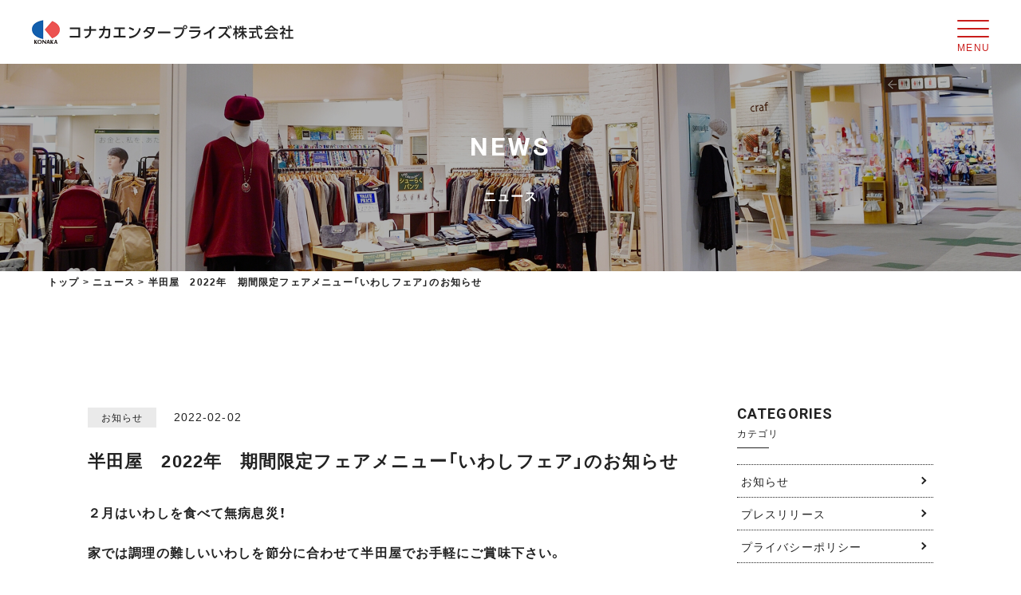

--- FILE ---
content_type: text/html; charset=UTF-8
request_url: https://konaka-ep.com/news/3141
body_size: 9393
content:
<!DOCTYPE html>
<html lang="ja">
<head>
	<!-- Google Tag Manager -->
	<script>(function(w,d,s,l,i){w[l]=w[l]||[];w[l].push({'gtm.start':
	new Date().getTime(),event:'gtm.js'});var f=d.getElementsByTagName(s)[0],
	j=d.createElement(s),dl=l!='dataLayer'?'&l='+l:'';j.async=true;j.src=
	'https://www.googletagmanager.com/gtm.js?id='+i+dl;f.parentNode.insertBefore(j,f);
	})(window,document,'script','dataLayer','GTM-NXTCGV3');</script>
	<!-- End Google Tag Manager -->
	<meta charset="UTF-8">
	<meta http-equiv="X-UA-Compatible" content="IE=edge,chrome=1">
	<meta http-equiv="imagetoolbar" content="no">
	<meta name="format-detection" content="telephone=no,address=no,email=no">
	<meta name="viewport" content="width=device-width,initial-scale=1.0">
		
	<link href="https://maxcdn.bootstrapcdn.com/font-awesome/4.7.0/css/font-awesome.min.css" rel="stylesheet" >
	<link href="https://fonts.googleapis.com/css?family=Roboto:300,400,700&display=swap" rel="stylesheet">
	<link href="https://fonts.googleapis.com/css?family=Khand:500,600&display=swap" rel="stylesheet">
	<link href="https://fonts.googleapis.com/css?family=Noto+Serif+JP:600&display=swap" rel="stylesheet">
	<link rel="stylesheet" href="https://cdn.jsdelivr.net/npm/yakuhanjp@3.2.0/dist/css/yakuhanjp.min.css">
	
	<link rel="stylesheet" href="https://konaka-ep.com/wp-content/themes/konaka/style.css">
	<link rel="stylesheet" href="https://konaka-ep.com/wp-content/themes/konaka/assets/css/swiper.css">
	<link rel="stylesheet" href="https://konaka-ep.com/wp-content/themes/konaka/assets/css/style.css">
	
	
		
	<!--[if lt IE 9]>
		<script src="https://cdnjs.cloudflare.com/ajax/libs/html5shiv/3.7.3/html5shiv.min.js"></script>
		<script src="https://cdnjs.cloudflare.com/ajax/libs/respond.js/1.4.2/respond.min.js"></script>
	<![endif]-->
	
		
	<style type="text/css" media="screen">
		.sec_top03 .sec_top03_list li .button{
			margin-bottom: 60px;
		}
		
		@media screen and (max-width: 640px) {
			.sec_top03 .sec_top03_list li .button{
				margin-bottom: 0;
			}
		}
	</style>
	
	
		<!-- All in One SEO 4.5.6 - aioseo.com -->
		<title>半田屋 2022年 期間限定フェアメニュー「いわしフェア」のお知らせ | コナカエンタープライズ株式会社</title>
		<meta name="description" content="２月はいわしを食べて無病息災！ 家では調理の難しいいわしを節分に合わせて半田屋でお手軽にご賞味下さい。 【期間" />
		<meta name="robots" content="max-image-preview:large" />
		<link rel="canonical" href="https://konaka-ep.com/news/3141" />
		<meta name="generator" content="All in One SEO (AIOSEO) 4.5.6" />
		<meta property="og:locale" content="ja_JP" />
		<meta property="og:site_name" content="コナカエンタープライズ株式会社 | コナカエンタープライズ株式会社はコナカを中心としたシナジー効果が得られる多角的事業を推進し、現在はFC事業を中心にフードサービス・教育・ファッションビジネスを展開しています。" />
		<meta property="og:type" content="article" />
		<meta property="og:title" content="半田屋 2022年 期間限定フェアメニュー「いわしフェア」のお知らせ | コナカエンタープライズ株式会社" />
		<meta property="og:description" content="２月はいわしを食べて無病息災！ 家では調理の難しいいわしを節分に合わせて半田屋でお手軽にご賞味下さい。 【期間" />
		<meta property="og:url" content="https://konaka-ep.com/news/3141" />
		<meta property="article:published_time" content="2022-02-02T01:06:48+00:00" />
		<meta property="article:modified_time" content="2022-02-10T01:06:57+00:00" />
		<meta name="twitter:card" content="summary_large_image" />
		<meta name="twitter:title" content="半田屋 2022年 期間限定フェアメニュー「いわしフェア」のお知らせ | コナカエンタープライズ株式会社" />
		<meta name="twitter:description" content="２月はいわしを食べて無病息災！ 家では調理の難しいいわしを節分に合わせて半田屋でお手軽にご賞味下さい。 【期間" />
		<script type="application/ld+json" class="aioseo-schema">
			{"@context":"https:\/\/schema.org","@graph":[{"@type":"Article","@id":"https:\/\/konaka-ep.com\/news\/3141#article","name":"\u534a\u7530\u5c4b 2022\u5e74 \u671f\u9593\u9650\u5b9a\u30d5\u30a7\u30a2\u30e1\u30cb\u30e5\u30fc\u300c\u3044\u308f\u3057\u30d5\u30a7\u30a2\u300d\u306e\u304a\u77e5\u3089\u305b | \u30b3\u30ca\u30ab\u30a8\u30f3\u30bf\u30fc\u30d7\u30e9\u30a4\u30ba\u682a\u5f0f\u4f1a\u793e","headline":"\u534a\u7530\u5c4b\u30002022\u5e74\u3000\u671f\u9593\u9650\u5b9a\u30d5\u30a7\u30a2\u30e1\u30cb\u30e5\u30fc\u300c\u3044\u308f\u3057\u30d5\u30a7\u30a2\u300d\u306e\u304a\u77e5\u3089\u305b","author":{"@id":"https:\/\/konaka-ep.com\/news\/author\/usui#author"},"publisher":{"@id":"https:\/\/konaka-ep.com\/#organization"},"image":{"@type":"ImageObject","url":"https:\/\/konaka-ep.com\/wp-content\/uploads\/2022\/02\/127feff44b916d68ad372edd9a67370f.gif","@id":"https:\/\/konaka-ep.com\/news\/3141\/#articleImage","width":500,"height":708},"datePublished":"2022-02-02T10:06:48+09:00","dateModified":"2022-02-10T10:06:57+09:00","inLanguage":"ja","mainEntityOfPage":{"@id":"https:\/\/konaka-ep.com\/news\/3141#webpage"},"isPartOf":{"@id":"https:\/\/konaka-ep.com\/news\/3141#webpage"},"articleSection":"\u304a\u77e5\u3089\u305b"},{"@type":"BreadcrumbList","@id":"https:\/\/konaka-ep.com\/news\/3141#breadcrumblist","itemListElement":[{"@type":"ListItem","@id":"https:\/\/konaka-ep.com\/#listItem","position":1,"name":"\u5bb6"}]},{"@type":"Organization","@id":"https:\/\/konaka-ep.com\/#organization","name":"\u30b3\u30ca\u30ab\u30a8\u30f3\u30bf\u30fc\u30d7\u30e9\u30a4\u30ba\u682a\u5f0f\u4f1a\u793e","url":"https:\/\/konaka-ep.com\/"},{"@type":"Person","@id":"https:\/\/konaka-ep.com\/news\/author\/usui#author","url":"https:\/\/konaka-ep.com\/news\/author\/usui","name":"\u81fc\u4e95\u3055\u3064\u7d00","image":{"@type":"ImageObject","@id":"https:\/\/konaka-ep.com\/news\/3141#authorImage","url":"https:\/\/secure.gravatar.com\/avatar\/d00c660f6a350c5f244eed31d1cb6361?s=96&d=mm&r=g","width":96,"height":96,"caption":"\u81fc\u4e95\u3055\u3064\u7d00"}},{"@type":"WebPage","@id":"https:\/\/konaka-ep.com\/news\/3141#webpage","url":"https:\/\/konaka-ep.com\/news\/3141","name":"\u534a\u7530\u5c4b 2022\u5e74 \u671f\u9593\u9650\u5b9a\u30d5\u30a7\u30a2\u30e1\u30cb\u30e5\u30fc\u300c\u3044\u308f\u3057\u30d5\u30a7\u30a2\u300d\u306e\u304a\u77e5\u3089\u305b | \u30b3\u30ca\u30ab\u30a8\u30f3\u30bf\u30fc\u30d7\u30e9\u30a4\u30ba\u682a\u5f0f\u4f1a\u793e","description":"\uff12\u6708\u306f\u3044\u308f\u3057\u3092\u98df\u3079\u3066\u7121\u75c5\u606f\u707d\uff01 \u5bb6\u3067\u306f\u8abf\u7406\u306e\u96e3\u3057\u3044\u3044\u308f\u3057\u3092\u7bc0\u5206\u306b\u5408\u308f\u305b\u3066\u534a\u7530\u5c4b\u3067\u304a\u624b\u8efd\u306b\u3054\u8cde\u5473\u4e0b\u3055\u3044\u3002 \u3010\u671f\u9593","inLanguage":"ja","isPartOf":{"@id":"https:\/\/konaka-ep.com\/#website"},"breadcrumb":{"@id":"https:\/\/konaka-ep.com\/news\/3141#breadcrumblist"},"author":{"@id":"https:\/\/konaka-ep.com\/news\/author\/usui#author"},"creator":{"@id":"https:\/\/konaka-ep.com\/news\/author\/usui#author"},"datePublished":"2022-02-02T10:06:48+09:00","dateModified":"2022-02-10T10:06:57+09:00"},{"@type":"WebSite","@id":"https:\/\/konaka-ep.com\/#website","url":"https:\/\/konaka-ep.com\/","name":"\u30b3\u30ca\u30ab\u30a8\u30f3\u30bf\u30fc\u30d7\u30e9\u30a4\u30ba\u682a\u5f0f\u4f1a\u793e","description":"\u30b3\u30ca\u30ab\u30a8\u30f3\u30bf\u30fc\u30d7\u30e9\u30a4\u30ba\u682a\u5f0f\u4f1a\u793e\u306f\u30b3\u30ca\u30ab\u3092\u4e2d\u5fc3\u3068\u3057\u305f\u30b7\u30ca\u30b8\u30fc\u52b9\u679c\u304c\u5f97\u3089\u308c\u308b\u591a\u89d2\u7684\u4e8b\u696d\u3092\u63a8\u9032\u3057\u3001\u73fe\u5728\u306fFC\u4e8b\u696d\u3092\u4e2d\u5fc3\u306b\u30d5\u30fc\u30c9\u30b5\u30fc\u30d3\u30b9\u30fb\u6559\u80b2\u30fb\u30d5\u30a1\u30c3\u30b7\u30e7\u30f3\u30d3\u30b8\u30cd\u30b9\u3092\u5c55\u958b\u3057\u3066\u3044\u307e\u3059\u3002","inLanguage":"ja","publisher":{"@id":"https:\/\/konaka-ep.com\/#organization"}}]}
		</script>
		<!-- All in One SEO -->

<link rel='stylesheet' id='wp-block-library-css' href='https://konaka-ep.com/wp-includes/css/dist/block-library/style.min.css?ver=6.4.7' type='text/css' media='all' />
<style id='classic-theme-styles-inline-css' type='text/css'>
/*! This file is auto-generated */
.wp-block-button__link{color:#fff;background-color:#32373c;border-radius:9999px;box-shadow:none;text-decoration:none;padding:calc(.667em + 2px) calc(1.333em + 2px);font-size:1.125em}.wp-block-file__button{background:#32373c;color:#fff;text-decoration:none}
</style>
<style id='global-styles-inline-css' type='text/css'>
body{--wp--preset--color--black: #000000;--wp--preset--color--cyan-bluish-gray: #abb8c3;--wp--preset--color--white: #ffffff;--wp--preset--color--pale-pink: #f78da7;--wp--preset--color--vivid-red: #cf2e2e;--wp--preset--color--luminous-vivid-orange: #ff6900;--wp--preset--color--luminous-vivid-amber: #fcb900;--wp--preset--color--light-green-cyan: #7bdcb5;--wp--preset--color--vivid-green-cyan: #00d084;--wp--preset--color--pale-cyan-blue: #8ed1fc;--wp--preset--color--vivid-cyan-blue: #0693e3;--wp--preset--color--vivid-purple: #9b51e0;--wp--preset--gradient--vivid-cyan-blue-to-vivid-purple: linear-gradient(135deg,rgba(6,147,227,1) 0%,rgb(155,81,224) 100%);--wp--preset--gradient--light-green-cyan-to-vivid-green-cyan: linear-gradient(135deg,rgb(122,220,180) 0%,rgb(0,208,130) 100%);--wp--preset--gradient--luminous-vivid-amber-to-luminous-vivid-orange: linear-gradient(135deg,rgba(252,185,0,1) 0%,rgba(255,105,0,1) 100%);--wp--preset--gradient--luminous-vivid-orange-to-vivid-red: linear-gradient(135deg,rgba(255,105,0,1) 0%,rgb(207,46,46) 100%);--wp--preset--gradient--very-light-gray-to-cyan-bluish-gray: linear-gradient(135deg,rgb(238,238,238) 0%,rgb(169,184,195) 100%);--wp--preset--gradient--cool-to-warm-spectrum: linear-gradient(135deg,rgb(74,234,220) 0%,rgb(151,120,209) 20%,rgb(207,42,186) 40%,rgb(238,44,130) 60%,rgb(251,105,98) 80%,rgb(254,248,76) 100%);--wp--preset--gradient--blush-light-purple: linear-gradient(135deg,rgb(255,206,236) 0%,rgb(152,150,240) 100%);--wp--preset--gradient--blush-bordeaux: linear-gradient(135deg,rgb(254,205,165) 0%,rgb(254,45,45) 50%,rgb(107,0,62) 100%);--wp--preset--gradient--luminous-dusk: linear-gradient(135deg,rgb(255,203,112) 0%,rgb(199,81,192) 50%,rgb(65,88,208) 100%);--wp--preset--gradient--pale-ocean: linear-gradient(135deg,rgb(255,245,203) 0%,rgb(182,227,212) 50%,rgb(51,167,181) 100%);--wp--preset--gradient--electric-grass: linear-gradient(135deg,rgb(202,248,128) 0%,rgb(113,206,126) 100%);--wp--preset--gradient--midnight: linear-gradient(135deg,rgb(2,3,129) 0%,rgb(40,116,252) 100%);--wp--preset--font-size--small: 13px;--wp--preset--font-size--medium: 20px;--wp--preset--font-size--large: 36px;--wp--preset--font-size--x-large: 42px;--wp--preset--spacing--20: 0.44rem;--wp--preset--spacing--30: 0.67rem;--wp--preset--spacing--40: 1rem;--wp--preset--spacing--50: 1.5rem;--wp--preset--spacing--60: 2.25rem;--wp--preset--spacing--70: 3.38rem;--wp--preset--spacing--80: 5.06rem;--wp--preset--shadow--natural: 6px 6px 9px rgba(0, 0, 0, 0.2);--wp--preset--shadow--deep: 12px 12px 50px rgba(0, 0, 0, 0.4);--wp--preset--shadow--sharp: 6px 6px 0px rgba(0, 0, 0, 0.2);--wp--preset--shadow--outlined: 6px 6px 0px -3px rgba(255, 255, 255, 1), 6px 6px rgba(0, 0, 0, 1);--wp--preset--shadow--crisp: 6px 6px 0px rgba(0, 0, 0, 1);}:where(.is-layout-flex){gap: 0.5em;}:where(.is-layout-grid){gap: 0.5em;}body .is-layout-flow > .alignleft{float: left;margin-inline-start: 0;margin-inline-end: 2em;}body .is-layout-flow > .alignright{float: right;margin-inline-start: 2em;margin-inline-end: 0;}body .is-layout-flow > .aligncenter{margin-left: auto !important;margin-right: auto !important;}body .is-layout-constrained > .alignleft{float: left;margin-inline-start: 0;margin-inline-end: 2em;}body .is-layout-constrained > .alignright{float: right;margin-inline-start: 2em;margin-inline-end: 0;}body .is-layout-constrained > .aligncenter{margin-left: auto !important;margin-right: auto !important;}body .is-layout-constrained > :where(:not(.alignleft):not(.alignright):not(.alignfull)){max-width: var(--wp--style--global--content-size);margin-left: auto !important;margin-right: auto !important;}body .is-layout-constrained > .alignwide{max-width: var(--wp--style--global--wide-size);}body .is-layout-flex{display: flex;}body .is-layout-flex{flex-wrap: wrap;align-items: center;}body .is-layout-flex > *{margin: 0;}body .is-layout-grid{display: grid;}body .is-layout-grid > *{margin: 0;}:where(.wp-block-columns.is-layout-flex){gap: 2em;}:where(.wp-block-columns.is-layout-grid){gap: 2em;}:where(.wp-block-post-template.is-layout-flex){gap: 1.25em;}:where(.wp-block-post-template.is-layout-grid){gap: 1.25em;}.has-black-color{color: var(--wp--preset--color--black) !important;}.has-cyan-bluish-gray-color{color: var(--wp--preset--color--cyan-bluish-gray) !important;}.has-white-color{color: var(--wp--preset--color--white) !important;}.has-pale-pink-color{color: var(--wp--preset--color--pale-pink) !important;}.has-vivid-red-color{color: var(--wp--preset--color--vivid-red) !important;}.has-luminous-vivid-orange-color{color: var(--wp--preset--color--luminous-vivid-orange) !important;}.has-luminous-vivid-amber-color{color: var(--wp--preset--color--luminous-vivid-amber) !important;}.has-light-green-cyan-color{color: var(--wp--preset--color--light-green-cyan) !important;}.has-vivid-green-cyan-color{color: var(--wp--preset--color--vivid-green-cyan) !important;}.has-pale-cyan-blue-color{color: var(--wp--preset--color--pale-cyan-blue) !important;}.has-vivid-cyan-blue-color{color: var(--wp--preset--color--vivid-cyan-blue) !important;}.has-vivid-purple-color{color: var(--wp--preset--color--vivid-purple) !important;}.has-black-background-color{background-color: var(--wp--preset--color--black) !important;}.has-cyan-bluish-gray-background-color{background-color: var(--wp--preset--color--cyan-bluish-gray) !important;}.has-white-background-color{background-color: var(--wp--preset--color--white) !important;}.has-pale-pink-background-color{background-color: var(--wp--preset--color--pale-pink) !important;}.has-vivid-red-background-color{background-color: var(--wp--preset--color--vivid-red) !important;}.has-luminous-vivid-orange-background-color{background-color: var(--wp--preset--color--luminous-vivid-orange) !important;}.has-luminous-vivid-amber-background-color{background-color: var(--wp--preset--color--luminous-vivid-amber) !important;}.has-light-green-cyan-background-color{background-color: var(--wp--preset--color--light-green-cyan) !important;}.has-vivid-green-cyan-background-color{background-color: var(--wp--preset--color--vivid-green-cyan) !important;}.has-pale-cyan-blue-background-color{background-color: var(--wp--preset--color--pale-cyan-blue) !important;}.has-vivid-cyan-blue-background-color{background-color: var(--wp--preset--color--vivid-cyan-blue) !important;}.has-vivid-purple-background-color{background-color: var(--wp--preset--color--vivid-purple) !important;}.has-black-border-color{border-color: var(--wp--preset--color--black) !important;}.has-cyan-bluish-gray-border-color{border-color: var(--wp--preset--color--cyan-bluish-gray) !important;}.has-white-border-color{border-color: var(--wp--preset--color--white) !important;}.has-pale-pink-border-color{border-color: var(--wp--preset--color--pale-pink) !important;}.has-vivid-red-border-color{border-color: var(--wp--preset--color--vivid-red) !important;}.has-luminous-vivid-orange-border-color{border-color: var(--wp--preset--color--luminous-vivid-orange) !important;}.has-luminous-vivid-amber-border-color{border-color: var(--wp--preset--color--luminous-vivid-amber) !important;}.has-light-green-cyan-border-color{border-color: var(--wp--preset--color--light-green-cyan) !important;}.has-vivid-green-cyan-border-color{border-color: var(--wp--preset--color--vivid-green-cyan) !important;}.has-pale-cyan-blue-border-color{border-color: var(--wp--preset--color--pale-cyan-blue) !important;}.has-vivid-cyan-blue-border-color{border-color: var(--wp--preset--color--vivid-cyan-blue) !important;}.has-vivid-purple-border-color{border-color: var(--wp--preset--color--vivid-purple) !important;}.has-vivid-cyan-blue-to-vivid-purple-gradient-background{background: var(--wp--preset--gradient--vivid-cyan-blue-to-vivid-purple) !important;}.has-light-green-cyan-to-vivid-green-cyan-gradient-background{background: var(--wp--preset--gradient--light-green-cyan-to-vivid-green-cyan) !important;}.has-luminous-vivid-amber-to-luminous-vivid-orange-gradient-background{background: var(--wp--preset--gradient--luminous-vivid-amber-to-luminous-vivid-orange) !important;}.has-luminous-vivid-orange-to-vivid-red-gradient-background{background: var(--wp--preset--gradient--luminous-vivid-orange-to-vivid-red) !important;}.has-very-light-gray-to-cyan-bluish-gray-gradient-background{background: var(--wp--preset--gradient--very-light-gray-to-cyan-bluish-gray) !important;}.has-cool-to-warm-spectrum-gradient-background{background: var(--wp--preset--gradient--cool-to-warm-spectrum) !important;}.has-blush-light-purple-gradient-background{background: var(--wp--preset--gradient--blush-light-purple) !important;}.has-blush-bordeaux-gradient-background{background: var(--wp--preset--gradient--blush-bordeaux) !important;}.has-luminous-dusk-gradient-background{background: var(--wp--preset--gradient--luminous-dusk) !important;}.has-pale-ocean-gradient-background{background: var(--wp--preset--gradient--pale-ocean) !important;}.has-electric-grass-gradient-background{background: var(--wp--preset--gradient--electric-grass) !important;}.has-midnight-gradient-background{background: var(--wp--preset--gradient--midnight) !important;}.has-small-font-size{font-size: var(--wp--preset--font-size--small) !important;}.has-medium-font-size{font-size: var(--wp--preset--font-size--medium) !important;}.has-large-font-size{font-size: var(--wp--preset--font-size--large) !important;}.has-x-large-font-size{font-size: var(--wp--preset--font-size--x-large) !important;}
.wp-block-navigation a:where(:not(.wp-element-button)){color: inherit;}
:where(.wp-block-post-template.is-layout-flex){gap: 1.25em;}:where(.wp-block-post-template.is-layout-grid){gap: 1.25em;}
:where(.wp-block-columns.is-layout-flex){gap: 2em;}:where(.wp-block-columns.is-layout-grid){gap: 2em;}
.wp-block-pullquote{font-size: 1.5em;line-height: 1.6;}
</style>
<link rel='stylesheet' id='contact-form-7-css' href='https://konaka-ep.com/wp-content/plugins/contact-form-7/includes/css/styles.css?ver=5.8.7' type='text/css' media='all' />
<link rel="https://api.w.org/" href="https://konaka-ep.com/wp-json/" /><link rel="alternate" type="application/json" href="https://konaka-ep.com/wp-json/wp/v2/posts/3141" /><link rel="alternate" type="application/json+oembed" href="https://konaka-ep.com/wp-json/oembed/1.0/embed?url=https%3A%2F%2Fkonaka-ep.com%2Fnews%2F3141" />
<link rel="alternate" type="text/xml+oembed" href="https://konaka-ep.com/wp-json/oembed/1.0/embed?url=https%3A%2F%2Fkonaka-ep.com%2Fnews%2F3141&#038;format=xml" />
<link rel="apple-touch-icon" sizes="180x180" href="/wp-content/uploads/fbrfg/apple-touch-icon.png">
<link rel="icon" type="image/png" sizes="32x32" href="/wp-content/uploads/fbrfg/favicon-32x32.png">
<link rel="icon" type="image/png" sizes="16x16" href="/wp-content/uploads/fbrfg/favicon-16x16.png">
<link rel="manifest" href="/wp-content/uploads/fbrfg/site.webmanifest">
<link rel="mask-icon" href="/wp-content/uploads/fbrfg/safari-pinned-tab.svg" color="#5bbad5">
<link rel="shortcut icon" href="/wp-content/uploads/fbrfg/favicon.ico">
<meta name="msapplication-TileColor" content="#ffffff">
<meta name="msapplication-config" content="/wp-content/uploads/fbrfg/browserconfig.xml">
<meta name="theme-color" content="#ffffff"><style type="text/css">.recentcomments a{display:inline !important;padding:0 !important;margin:0 !important;}</style>		<style type="text/css" id="wp-custom-css">
			.grecaptcha-badge { visibility: hidden; }		</style>
		</head>
<body>
	<!-- Google Tag Manager (noscript) -->
	<noscript><iframe src="https://www.googletagmanager.com/ns.html?id=GTM-NXTCGV3"
	height="0" width="0" style="display:none;visibility:hidden"></iframe></noscript>
	<!-- End Google Tag Manager (noscript) -->
	<div id="wrapper">
		<header>
			<div id="header">
				<div class="header_inner cf">
					<h1 class="header_logo">
						<a href="https://konaka-ep.com/">
							<span class="hide-text">コナカエンタープライズ株式会社様</span>
						</a>
					</h1>
					
					<a id="menu-trigger" style="cursor: pointer;">
						<span></span>
						<span></span>
						<span></span>
					</a>
				</div>
			</div>
			<div id="nav_wrap">
				<div class="nav_wrap_inner">
					<nav>
						<ul class="header_menu_sp font_os">
							<li class="bold">
								<a href="https://konaka-ep.com/">トップ</a>
							</li>
							<li class="bold">
								<a href="https://konaka-ep.com/education">教育事業</a>
							</li>
							<li class="bold">
								<a href="https://konaka-ep.com/food">フードサービス事業</a>
							</li>
							<li class="bold">
								<a href="https://konaka-ep.com/fashion">ファッション事業</a>
							</li>
							<li class="bold">
								<a href="https://konaka-ep.com/english">ENGLISH</a>
							</li>
							<li class="bold">
								<a href="https://konaka-ep.com/company">会社情報</a>
							</li>
							<li class="bold">
								<a href="https://konaka-ep.com/entry">正社員・契約社員募集</a>
							</li>
							<li class="bold">
								<a href="https://konaka-ep.com/part">パート・アルバイト募集</a>
							</li>
							<li class="bold">
								<a href="https://konaka-ep.com/news">ニュース</a>
							</li>
						</ul>
					</nav>
				</div>
			</div>
		</header>		<div id="content">
			<section id="hero_wrap_bottom" class="cf">
				<div class="hero_wrap_bottom_inner" style="background-image: url(https://konaka-ep.com/wp-content/themes/konaka/assets/images/fashion/img-bg.jpg)">
					<div class="hero_wrap_bottom_bg">
						<div class="bottom_ttl_wrap">
							<h2 class="ttl_01 mb0">
								<span class="en font_roboto fw700 fadetxt_up js_split_txt color-white">
									NEWS
								</span>
								<span class="jp fadetxt_up js_split_txt color-white">ニュース</span>
							</h2>
						</div>
					</div>
				</div>
			</section>
			<div id="bread" class="">
				<div id="bread_inner" class="cf">
					<nav>
						<ul>
							<li class="bold"><a href="/" class="home">トップ</a></li>
							<li class="bold">&gt;</li>
							<li class="bold">ニュース</li>
							<li class="bold">&gt;</li>
							<li class="bold">半田屋　2022年　期間限定フェアメニュー「いわしフェア」のお知らせ</li>
						</ul>
					</nav>
				</div>
			</div>
			
			<section class="content_wrap cf">
				<div class="content_wrap_inner cf blog_wrap">
					<main id="main">
						<div class="main_inner">
														<article class="post_single">
								<header class="post_header">
									<ul class="post_data">
										<li class="post_data_cat">お知らせ</li>
										<li class="post_data_date pop400"><time datetime="2022-02-02">2022-02-02</time></li>
									</ul>
																		<h1>半田屋　2022年　期間限定フェアメニュー「いわしフェア」のお知らせ</h1>
																				</header>
								<div class="post_contents_wrap">
									<div class="post_contents">
										<p><strong>２月はいわしを食べて無病息災！</strong></p>
<p><strong>家では調理の難しいいわしを節分に合わせて半田屋でお手軽にご賞味下さい。</strong></p>
<p><strong>【期間限定】2022年2月2日（水）から2月8日（火）まで</strong></p>
<p><img fetchpriority="high" decoding="async" class="alignnone size-full wp-image-3142 fademove" src="https://konaka-ep.com/wp-content/uploads/2022/02/127feff44b916d68ad372edd9a67370f.gif" alt="" width="500" height="708" /></p>
<p><strong>■「いわしの南蛮酢」 119円（税込 130円）</strong></p>
<p><strong>■「いわしのから揚げ」 1個 28円（税込 30円）</strong></p>
<p><strong>■「いわしの黒酢揚げ」 119円（税込 130円）</strong></p>
<p>※盛り付けや食器は店舗によって異なる場合があります。</p>
<p>※店舗によって、お取り扱い商品や価格が異なります。予めご了承ください。</p>
<p><strong>＊詳しくはこちらまで。<a href="http://www.handaya.jp/">半田屋公式サイト</a></strong></p>
									</div>
								</div>
								
								
								<nav class="single-nav font_roboto fw700">
									<div class="prev">
										<a href="https://konaka-ep.com/news/3135" rel="prev">&lt;PREV</a>									</div>
									<div class="next">
										<a href="https://konaka-ep.com/news/3158" rel="next">NEXT&gt;</a>									</div>
								</nav>
								
							</article>
							
													</div>
					</main>
					<!-- main -->
					
					<aside id="side">
						<section class="side_posts">
							<h3>
								<span class="side_title_en font_roboto fw700">CATEGORIES</span>
								<span class="side_title_jp">カテゴリ</span>
							</h3>
							<ul class="side_cat">
									<li class="cat-item cat-item-4"><a href="https://konaka-ep.com/news/category/cat-news">お知らせ</a>
</li>
	<li class="cat-item cat-item-84"><a href="https://konaka-ep.com/news/category/%e3%83%97%e3%83%ac%e3%82%b9%e3%83%aa%e3%83%aa%e3%83%bc%e3%82%b9">プレスリリース</a>
</li>
	<li class="cat-item cat-item-87"><a href="https://konaka-ep.com/news/category/privacy">プライバシーポリシー</a>
</li>
	<li class="cat-item cat-item-1"><a href="https://konaka-ep.com/news/category/%e6%9c%aa%e5%88%86%e9%a1%9e">未分類</a>
</li>
								
							</ul>
						</section>
						
						<section class="side_posts">
							<h3>
								<span class="side_title_en font_roboto fw700">MONTH</span>
								<span class="side_title_jp">月別</span>
							</h3>
							<ul class="side_cat">
									<li><a href='https://konaka-ep.com/news/date/2025/12'>2025年12月 <span class="count">(13)</span></a></li>
	<li><a href='https://konaka-ep.com/news/date/2025/11'>2025年11月 <span class="count">(12)</span></a></li>
	<li><a href='https://konaka-ep.com/news/date/2025/10'>2025年10月 <span class="count">(11)</span></a></li>
	<li><a href='https://konaka-ep.com/news/date/2025/09'>2025年9月 <span class="count">(10)</span></a></li>
	<li><a href='https://konaka-ep.com/news/date/2025/08'>2025年8月 <span class="count">(11)</span></a></li>
	<li><a href='https://konaka-ep.com/news/date/2025/07'>2025年7月 <span class="count">(13)</span></a></li>
	<li><a href='https://konaka-ep.com/news/date/2025/06'>2025年6月 <span class="count">(10)</span></a></li>
	<li><a href='https://konaka-ep.com/news/date/2025/05'>2025年5月 <span class="count">(11)</span></a></li>
	<li><a href='https://konaka-ep.com/news/date/2025/04'>2025年4月 <span class="count">(12)</span></a></li>
	<li><a href='https://konaka-ep.com/news/date/2025/03'>2025年3月 <span class="count">(14)</span></a></li>
	<li><a href='https://konaka-ep.com/news/date/2025/02'>2025年2月 <span class="count">(10)</span></a></li>
	<li><a href='https://konaka-ep.com/news/date/2025/01'>2025年1月 <span class="count">(13)</span></a></li>
	<li><a href='https://konaka-ep.com/news/date/2024/12'>2024年12月 <span class="count">(16)</span></a></li>
	<li><a href='https://konaka-ep.com/news/date/2024/11'>2024年11月 <span class="count">(14)</span></a></li>
	<li><a href='https://konaka-ep.com/news/date/2024/10'>2024年10月 <span class="count">(11)</span></a></li>
	<li><a href='https://konaka-ep.com/news/date/2024/09'>2024年9月 <span class="count">(10)</span></a></li>
	<li><a href='https://konaka-ep.com/news/date/2024/08'>2024年8月 <span class="count">(13)</span></a></li>
	<li><a href='https://konaka-ep.com/news/date/2024/07'>2024年7月 <span class="count">(13)</span></a></li>
	<li><a href='https://konaka-ep.com/news/date/2024/06'>2024年6月 <span class="count">(11)</span></a></li>
	<li><a href='https://konaka-ep.com/news/date/2024/05'>2024年5月 <span class="count">(11)</span></a></li>
	<li><a href='https://konaka-ep.com/news/date/2024/04'>2024年4月 <span class="count">(11)</span></a></li>
	<li><a href='https://konaka-ep.com/news/date/2024/03'>2024年3月 <span class="count">(14)</span></a></li>
	<li><a href='https://konaka-ep.com/news/date/2024/02'>2024年2月 <span class="count">(10)</span></a></li>
	<li><a href='https://konaka-ep.com/news/date/2024/01'>2024年1月 <span class="count">(11)</span></a></li>
	<li><a href='https://konaka-ep.com/news/date/2023/12'>2023年12月 <span class="count">(16)</span></a></li>
	<li><a href='https://konaka-ep.com/news/date/2023/11'>2023年11月 <span class="count">(15)</span></a></li>
	<li><a href='https://konaka-ep.com/news/date/2023/10'>2023年10月 <span class="count">(11)</span></a></li>
	<li><a href='https://konaka-ep.com/news/date/2023/09'>2023年9月 <span class="count">(10)</span></a></li>
	<li><a href='https://konaka-ep.com/news/date/2023/08'>2023年8月 <span class="count">(13)</span></a></li>
	<li><a href='https://konaka-ep.com/news/date/2023/07'>2023年7月 <span class="count">(11)</span></a></li>
	<li><a href='https://konaka-ep.com/news/date/2023/06'>2023年6月 <span class="count">(10)</span></a></li>
	<li><a href='https://konaka-ep.com/news/date/2023/05'>2023年5月 <span class="count">(15)</span></a></li>
	<li><a href='https://konaka-ep.com/news/date/2023/04'>2023年4月 <span class="count">(12)</span></a></li>
	<li><a href='https://konaka-ep.com/news/date/2023/03'>2023年3月 <span class="count">(11)</span></a></li>
	<li><a href='https://konaka-ep.com/news/date/2023/02'>2023年2月 <span class="count">(12)</span></a></li>
	<li><a href='https://konaka-ep.com/news/date/2023/01'>2023年1月 <span class="count">(10)</span></a></li>
	<li><a href='https://konaka-ep.com/news/date/2022/12'>2022年12月 <span class="count">(13)</span></a></li>
	<li><a href='https://konaka-ep.com/news/date/2022/11'>2022年11月 <span class="count">(19)</span></a></li>
	<li><a href='https://konaka-ep.com/news/date/2022/10'>2022年10月 <span class="count">(11)</span></a></li>
	<li><a href='https://konaka-ep.com/news/date/2022/09'>2022年9月 <span class="count">(11)</span></a></li>
	<li><a href='https://konaka-ep.com/news/date/2022/08'>2022年8月 <span class="count">(12)</span></a></li>
	<li><a href='https://konaka-ep.com/news/date/2022/07'>2022年7月 <span class="count">(17)</span></a></li>
	<li><a href='https://konaka-ep.com/news/date/2022/06'>2022年6月 <span class="count">(11)</span></a></li>
	<li><a href='https://konaka-ep.com/news/date/2022/05'>2022年5月 <span class="count">(10)</span></a></li>
	<li><a href='https://konaka-ep.com/news/date/2022/04'>2022年4月 <span class="count">(12)</span></a></li>
	<li><a href='https://konaka-ep.com/news/date/2022/03'>2022年3月 <span class="count">(13)</span></a></li>
	<li><a href='https://konaka-ep.com/news/date/2022/02'>2022年2月 <span class="count">(10)</span></a></li>
	<li><a href='https://konaka-ep.com/news/date/2022/01'>2022年1月 <span class="count">(9)</span></a></li>
	<li><a href='https://konaka-ep.com/news/date/2021/12'>2021年12月 <span class="count">(20)</span></a></li>
	<li><a href='https://konaka-ep.com/news/date/2021/11'>2021年11月 <span class="count">(14)</span></a></li>
	<li><a href='https://konaka-ep.com/news/date/2021/10'>2021年10月 <span class="count">(15)</span></a></li>
	<li><a href='https://konaka-ep.com/news/date/2021/09'>2021年9月 <span class="count">(11)</span></a></li>
	<li><a href='https://konaka-ep.com/news/date/2021/08'>2021年8月 <span class="count">(15)</span></a></li>
	<li><a href='https://konaka-ep.com/news/date/2021/07'>2021年7月 <span class="count">(19)</span></a></li>
	<li><a href='https://konaka-ep.com/news/date/2021/06'>2021年6月 <span class="count">(17)</span></a></li>
	<li><a href='https://konaka-ep.com/news/date/2021/05'>2021年5月 <span class="count">(21)</span></a></li>
	<li><a href='https://konaka-ep.com/news/date/2021/04'>2021年4月 <span class="count">(16)</span></a></li>
	<li><a href='https://konaka-ep.com/news/date/2021/03'>2021年3月 <span class="count">(26)</span></a></li>
	<li><a href='https://konaka-ep.com/news/date/2021/02'>2021年2月 <span class="count">(20)</span></a></li>
	<li><a href='https://konaka-ep.com/news/date/2021/01'>2021年1月 <span class="count">(32)</span></a></li>
	<li><a href='https://konaka-ep.com/news/date/2020/12'>2020年12月 <span class="count">(23)</span></a></li>
	<li><a href='https://konaka-ep.com/news/date/2020/11'>2020年11月 <span class="count">(21)</span></a></li>
	<li><a href='https://konaka-ep.com/news/date/2020/10'>2020年10月 <span class="count">(15)</span></a></li>
	<li><a href='https://konaka-ep.com/news/date/2020/09'>2020年9月 <span class="count">(16)</span></a></li>
	<li><a href='https://konaka-ep.com/news/date/2020/08'>2020年8月 <span class="count">(5)</span></a></li>
	<li><a href='https://konaka-ep.com/news/date/2020/07'>2020年7月 <span class="count">(3)</span></a></li>
	<li><a href='https://konaka-ep.com/news/date/2020/06'>2020年6月 <span class="count">(4)</span></a></li>
							</ul>
						</section>
					</aside>
				</div>
			</section>
			
			<section class="content_wrap cf sec_top_recruit bg-base03 mb_0">
				<div class="content_wrap_inner cf">
					<div class="img">
						<img src="https://konaka-ep.com/wp-content/themes/konaka/assets/images/top/img-07.jpg" alt="" class="fademove">
					</div>
					<div class="txt bg-white">
						<div class="txt_inner fademove_list" data-delay=".07">
							<h3 class="ttl_01 left">
								<span class="en font_roboto fw700 fadetxt_up js_split_txt">
									RECRUIT
								</span>
								<span class="jp fadetxt_up js_split_txt">正社員・契約社員募集はこちら</span>
							</h3>
							<p class="color-black fademove desc">
								当社は、学歴・性別・社歴に関係なく、実力主義で抜擢します。発展途上で多業態を展開、拡大しているためポストも豊富。店長やエリアマネージャーへの早期昇進も可能です。ひとつの業態を突き詰める、別の事業にチャレンジする、新規事業を開拓する。自分らしい働き方を当社でぜひ実現してください。
							</p>
							<div class="fademove">
								<a href="https://konaka-ep.com/entry" class="button font_roboto fw400">READ MORE</a>
							</div>
							
						</div>
					</div>
				</div>
			</section>
			<section class="content_wrap cf sec_top_recruit">
				<div class="content_wrap_inner cf">
					<div class="img right">
						<img src="https://konaka-ep.com/wp-content/themes/konaka/assets/images/top/img-08.jpg" alt="" class="fademove">
					</div>
					<div class="txt bg-white left">
						<div class="txt_inner fademove_list" data-delay=".07">
							<h3 class="ttl_01 left">
								<span class="en font_roboto fw700 fadetxt_up js_split_txt">
									RECRUIT
								</span>
								<span class="jp fadetxt_up js_split_txt">パート・アルバイト募集はこちらから</span>
							</h3>
							<p class="color-black fademove desc">
								学生から中高年まで幅広く募集しています。パート・アルバイトからスタートして契約社員、正社員へステップアップも可能ですし、もちろんパート・アルバイトとして働き続けることもできます。また実力に応じてポストもご用意。店長もめざせます。チームワークを大切にする当社で、仲間と一緒に楽しく働きませんか。
							</p>
							<div class="fademove">
								<a href="https://konaka-ep.com/part" class="button font_roboto fw400">READ MORE</a>
							</div>
						</div>
					</div>
				</div>
			</section>
			

			<div id="footer_top_link" class="bg-grey">
				<div class="top_link">
					<a href="#" class=""></a>
				</div>
			</div>
		</div>
		<!-- container -->
		
		<footer>
			<div id="footer" class="bg-base02">
				
				<div class="footer_inner">
					<dl class="addr">
						<dt class="font_roboto fw700">
							INFORMATION
						</dt>
						<dd class="color-white">
							<span class="bold">コナカエンタープライズ株式会社</span><br>
							神奈川県横浜市戸塚区品濃町517-2<br>
							TEL 045-825-8040
						</dd>
					</dl>
					
					<dl class="nav">
						<dt class="font_roboto fw700">
							SITE MAP
						</dt>
						<dd>
							<nav>
								<ul>
									<li class="bold">
										<a href="https://konaka-ep.com/">トップ</a>
									</li>
									<li class="bold">
										<a href="https://konaka-ep.com/education">教育事業</a>
									</li>
									<li class="bold">
										<a href="https://konaka-ep.com/food">フードサービス事業</a>
									</li>
									<li class="bold">
										<a href="https://konaka-ep.com/fashion">ファッション事業</a>
									</li>
									<li class="bold">
										<a href="https://konaka-ep.com/english">ENGLISH</a>
									</li>
									<li class="bold">
										<a href="https://konaka-ep.com/company">会社情報</a>
									</li>
									<li class="bold">
										<a href="https://konaka-ep.com/entry">社員募集</a>
									</li>
									<li class="bold">
										<a href="https://konaka-ep.com/part">アルバイト募集</a>
									</li>
									<li class="bold">
										<a href="https://konaka-ep.com/news">ニュース</a>
									</li>
									
								</ul>
							</nav>
						</dd>
					</dl>
					
					<dl class="link">
						<dt class="font_roboto fw700">
							LINK
						</dt>
						<dd>
							<ul>
								<li>
									<a href="https://www.konaka.co.jp/" target="_blank">
										株式会社コナカ
									</a>
								</li>
								
								<li>
									<a href="http://geniusdiscovery.co.jp/" target="_blank">
										株式会社KONAKA SHINING FUTURE
									</a>
								</li>
							</ul>
							
						</dd>
					</dl>

				</div>
				
				<p class="footer_copy">
					<small class="font_roboto fw700 color-white">
						&copy;2019 KONAKA Enterprise Co., Ltd. All Rights Reserved.
					</small>
					
				</p>
				
			</div>
		</footer>
	</div>
	<!-- wrapper -->

	<script type="text/javascript" src="https://konaka-ep.com/wp-content/themes/konaka/assets/js/vendor.js"></script>
	<script type="text/javascript" src="https://konaka-ep.com/wp-content/themes/konaka/assets/js/common.js"></script>
	<script type="text/javascript" src="https://konaka-ep.com/wp-content/plugins/contact-form-7/includes/swv/js/index.js?ver=5.8.7" id="swv-js"></script>
<script type="text/javascript" id="contact-form-7-js-extra">
/* <![CDATA[ */
var wpcf7 = {"api":{"root":"https:\/\/konaka-ep.com\/wp-json\/","namespace":"contact-form-7\/v1"}};
/* ]]> */
</script>
<script type="text/javascript" src="https://konaka-ep.com/wp-content/plugins/contact-form-7/includes/js/index.js?ver=5.8.7" id="contact-form-7-js"></script>
<script type="text/javascript" src="https://www.google.com/recaptcha/api.js?render=6Lc36XQpAAAAAJ-7HrIPCA0sLcJki8eKqYBs0Y0s&amp;ver=3.0" id="google-recaptcha-js"></script>
<script type="text/javascript" src="https://konaka-ep.com/wp-includes/js/dist/vendor/wp-polyfill-inert.min.js?ver=3.1.2" id="wp-polyfill-inert-js"></script>
<script type="text/javascript" src="https://konaka-ep.com/wp-includes/js/dist/vendor/regenerator-runtime.min.js?ver=0.14.0" id="regenerator-runtime-js"></script>
<script type="text/javascript" src="https://konaka-ep.com/wp-includes/js/dist/vendor/wp-polyfill.min.js?ver=3.15.0" id="wp-polyfill-js"></script>
<script type="text/javascript" id="wpcf7-recaptcha-js-extra">
/* <![CDATA[ */
var wpcf7_recaptcha = {"sitekey":"6Lc36XQpAAAAAJ-7HrIPCA0sLcJki8eKqYBs0Y0s","actions":{"homepage":"homepage","contactform":"contactform"}};
/* ]]> */
</script>
<script type="text/javascript" src="https://konaka-ep.com/wp-content/plugins/contact-form-7/modules/recaptcha/index.js?ver=5.8.7" id="wpcf7-recaptcha-js"></script>
</body>
</html>



--- FILE ---
content_type: text/html; charset=utf-8
request_url: https://www.google.com/recaptcha/api2/anchor?ar=1&k=6Lc36XQpAAAAAJ-7HrIPCA0sLcJki8eKqYBs0Y0s&co=aHR0cHM6Ly9rb25ha2EtZXAuY29tOjQ0Mw..&hl=en&v=7gg7H51Q-naNfhmCP3_R47ho&size=invisible&anchor-ms=20000&execute-ms=30000&cb=pmpwismy38m3
body_size: 48206
content:
<!DOCTYPE HTML><html dir="ltr" lang="en"><head><meta http-equiv="Content-Type" content="text/html; charset=UTF-8">
<meta http-equiv="X-UA-Compatible" content="IE=edge">
<title>reCAPTCHA</title>
<style type="text/css">
/* cyrillic-ext */
@font-face {
  font-family: 'Roboto';
  font-style: normal;
  font-weight: 400;
  font-stretch: 100%;
  src: url(//fonts.gstatic.com/s/roboto/v48/KFO7CnqEu92Fr1ME7kSn66aGLdTylUAMa3GUBHMdazTgWw.woff2) format('woff2');
  unicode-range: U+0460-052F, U+1C80-1C8A, U+20B4, U+2DE0-2DFF, U+A640-A69F, U+FE2E-FE2F;
}
/* cyrillic */
@font-face {
  font-family: 'Roboto';
  font-style: normal;
  font-weight: 400;
  font-stretch: 100%;
  src: url(//fonts.gstatic.com/s/roboto/v48/KFO7CnqEu92Fr1ME7kSn66aGLdTylUAMa3iUBHMdazTgWw.woff2) format('woff2');
  unicode-range: U+0301, U+0400-045F, U+0490-0491, U+04B0-04B1, U+2116;
}
/* greek-ext */
@font-face {
  font-family: 'Roboto';
  font-style: normal;
  font-weight: 400;
  font-stretch: 100%;
  src: url(//fonts.gstatic.com/s/roboto/v48/KFO7CnqEu92Fr1ME7kSn66aGLdTylUAMa3CUBHMdazTgWw.woff2) format('woff2');
  unicode-range: U+1F00-1FFF;
}
/* greek */
@font-face {
  font-family: 'Roboto';
  font-style: normal;
  font-weight: 400;
  font-stretch: 100%;
  src: url(//fonts.gstatic.com/s/roboto/v48/KFO7CnqEu92Fr1ME7kSn66aGLdTylUAMa3-UBHMdazTgWw.woff2) format('woff2');
  unicode-range: U+0370-0377, U+037A-037F, U+0384-038A, U+038C, U+038E-03A1, U+03A3-03FF;
}
/* math */
@font-face {
  font-family: 'Roboto';
  font-style: normal;
  font-weight: 400;
  font-stretch: 100%;
  src: url(//fonts.gstatic.com/s/roboto/v48/KFO7CnqEu92Fr1ME7kSn66aGLdTylUAMawCUBHMdazTgWw.woff2) format('woff2');
  unicode-range: U+0302-0303, U+0305, U+0307-0308, U+0310, U+0312, U+0315, U+031A, U+0326-0327, U+032C, U+032F-0330, U+0332-0333, U+0338, U+033A, U+0346, U+034D, U+0391-03A1, U+03A3-03A9, U+03B1-03C9, U+03D1, U+03D5-03D6, U+03F0-03F1, U+03F4-03F5, U+2016-2017, U+2034-2038, U+203C, U+2040, U+2043, U+2047, U+2050, U+2057, U+205F, U+2070-2071, U+2074-208E, U+2090-209C, U+20D0-20DC, U+20E1, U+20E5-20EF, U+2100-2112, U+2114-2115, U+2117-2121, U+2123-214F, U+2190, U+2192, U+2194-21AE, U+21B0-21E5, U+21F1-21F2, U+21F4-2211, U+2213-2214, U+2216-22FF, U+2308-230B, U+2310, U+2319, U+231C-2321, U+2336-237A, U+237C, U+2395, U+239B-23B7, U+23D0, U+23DC-23E1, U+2474-2475, U+25AF, U+25B3, U+25B7, U+25BD, U+25C1, U+25CA, U+25CC, U+25FB, U+266D-266F, U+27C0-27FF, U+2900-2AFF, U+2B0E-2B11, U+2B30-2B4C, U+2BFE, U+3030, U+FF5B, U+FF5D, U+1D400-1D7FF, U+1EE00-1EEFF;
}
/* symbols */
@font-face {
  font-family: 'Roboto';
  font-style: normal;
  font-weight: 400;
  font-stretch: 100%;
  src: url(//fonts.gstatic.com/s/roboto/v48/KFO7CnqEu92Fr1ME7kSn66aGLdTylUAMaxKUBHMdazTgWw.woff2) format('woff2');
  unicode-range: U+0001-000C, U+000E-001F, U+007F-009F, U+20DD-20E0, U+20E2-20E4, U+2150-218F, U+2190, U+2192, U+2194-2199, U+21AF, U+21E6-21F0, U+21F3, U+2218-2219, U+2299, U+22C4-22C6, U+2300-243F, U+2440-244A, U+2460-24FF, U+25A0-27BF, U+2800-28FF, U+2921-2922, U+2981, U+29BF, U+29EB, U+2B00-2BFF, U+4DC0-4DFF, U+FFF9-FFFB, U+10140-1018E, U+10190-1019C, U+101A0, U+101D0-101FD, U+102E0-102FB, U+10E60-10E7E, U+1D2C0-1D2D3, U+1D2E0-1D37F, U+1F000-1F0FF, U+1F100-1F1AD, U+1F1E6-1F1FF, U+1F30D-1F30F, U+1F315, U+1F31C, U+1F31E, U+1F320-1F32C, U+1F336, U+1F378, U+1F37D, U+1F382, U+1F393-1F39F, U+1F3A7-1F3A8, U+1F3AC-1F3AF, U+1F3C2, U+1F3C4-1F3C6, U+1F3CA-1F3CE, U+1F3D4-1F3E0, U+1F3ED, U+1F3F1-1F3F3, U+1F3F5-1F3F7, U+1F408, U+1F415, U+1F41F, U+1F426, U+1F43F, U+1F441-1F442, U+1F444, U+1F446-1F449, U+1F44C-1F44E, U+1F453, U+1F46A, U+1F47D, U+1F4A3, U+1F4B0, U+1F4B3, U+1F4B9, U+1F4BB, U+1F4BF, U+1F4C8-1F4CB, U+1F4D6, U+1F4DA, U+1F4DF, U+1F4E3-1F4E6, U+1F4EA-1F4ED, U+1F4F7, U+1F4F9-1F4FB, U+1F4FD-1F4FE, U+1F503, U+1F507-1F50B, U+1F50D, U+1F512-1F513, U+1F53E-1F54A, U+1F54F-1F5FA, U+1F610, U+1F650-1F67F, U+1F687, U+1F68D, U+1F691, U+1F694, U+1F698, U+1F6AD, U+1F6B2, U+1F6B9-1F6BA, U+1F6BC, U+1F6C6-1F6CF, U+1F6D3-1F6D7, U+1F6E0-1F6EA, U+1F6F0-1F6F3, U+1F6F7-1F6FC, U+1F700-1F7FF, U+1F800-1F80B, U+1F810-1F847, U+1F850-1F859, U+1F860-1F887, U+1F890-1F8AD, U+1F8B0-1F8BB, U+1F8C0-1F8C1, U+1F900-1F90B, U+1F93B, U+1F946, U+1F984, U+1F996, U+1F9E9, U+1FA00-1FA6F, U+1FA70-1FA7C, U+1FA80-1FA89, U+1FA8F-1FAC6, U+1FACE-1FADC, U+1FADF-1FAE9, U+1FAF0-1FAF8, U+1FB00-1FBFF;
}
/* vietnamese */
@font-face {
  font-family: 'Roboto';
  font-style: normal;
  font-weight: 400;
  font-stretch: 100%;
  src: url(//fonts.gstatic.com/s/roboto/v48/KFO7CnqEu92Fr1ME7kSn66aGLdTylUAMa3OUBHMdazTgWw.woff2) format('woff2');
  unicode-range: U+0102-0103, U+0110-0111, U+0128-0129, U+0168-0169, U+01A0-01A1, U+01AF-01B0, U+0300-0301, U+0303-0304, U+0308-0309, U+0323, U+0329, U+1EA0-1EF9, U+20AB;
}
/* latin-ext */
@font-face {
  font-family: 'Roboto';
  font-style: normal;
  font-weight: 400;
  font-stretch: 100%;
  src: url(//fonts.gstatic.com/s/roboto/v48/KFO7CnqEu92Fr1ME7kSn66aGLdTylUAMa3KUBHMdazTgWw.woff2) format('woff2');
  unicode-range: U+0100-02BA, U+02BD-02C5, U+02C7-02CC, U+02CE-02D7, U+02DD-02FF, U+0304, U+0308, U+0329, U+1D00-1DBF, U+1E00-1E9F, U+1EF2-1EFF, U+2020, U+20A0-20AB, U+20AD-20C0, U+2113, U+2C60-2C7F, U+A720-A7FF;
}
/* latin */
@font-face {
  font-family: 'Roboto';
  font-style: normal;
  font-weight: 400;
  font-stretch: 100%;
  src: url(//fonts.gstatic.com/s/roboto/v48/KFO7CnqEu92Fr1ME7kSn66aGLdTylUAMa3yUBHMdazQ.woff2) format('woff2');
  unicode-range: U+0000-00FF, U+0131, U+0152-0153, U+02BB-02BC, U+02C6, U+02DA, U+02DC, U+0304, U+0308, U+0329, U+2000-206F, U+20AC, U+2122, U+2191, U+2193, U+2212, U+2215, U+FEFF, U+FFFD;
}
/* cyrillic-ext */
@font-face {
  font-family: 'Roboto';
  font-style: normal;
  font-weight: 500;
  font-stretch: 100%;
  src: url(//fonts.gstatic.com/s/roboto/v48/KFO7CnqEu92Fr1ME7kSn66aGLdTylUAMa3GUBHMdazTgWw.woff2) format('woff2');
  unicode-range: U+0460-052F, U+1C80-1C8A, U+20B4, U+2DE0-2DFF, U+A640-A69F, U+FE2E-FE2F;
}
/* cyrillic */
@font-face {
  font-family: 'Roboto';
  font-style: normal;
  font-weight: 500;
  font-stretch: 100%;
  src: url(//fonts.gstatic.com/s/roboto/v48/KFO7CnqEu92Fr1ME7kSn66aGLdTylUAMa3iUBHMdazTgWw.woff2) format('woff2');
  unicode-range: U+0301, U+0400-045F, U+0490-0491, U+04B0-04B1, U+2116;
}
/* greek-ext */
@font-face {
  font-family: 'Roboto';
  font-style: normal;
  font-weight: 500;
  font-stretch: 100%;
  src: url(//fonts.gstatic.com/s/roboto/v48/KFO7CnqEu92Fr1ME7kSn66aGLdTylUAMa3CUBHMdazTgWw.woff2) format('woff2');
  unicode-range: U+1F00-1FFF;
}
/* greek */
@font-face {
  font-family: 'Roboto';
  font-style: normal;
  font-weight: 500;
  font-stretch: 100%;
  src: url(//fonts.gstatic.com/s/roboto/v48/KFO7CnqEu92Fr1ME7kSn66aGLdTylUAMa3-UBHMdazTgWw.woff2) format('woff2');
  unicode-range: U+0370-0377, U+037A-037F, U+0384-038A, U+038C, U+038E-03A1, U+03A3-03FF;
}
/* math */
@font-face {
  font-family: 'Roboto';
  font-style: normal;
  font-weight: 500;
  font-stretch: 100%;
  src: url(//fonts.gstatic.com/s/roboto/v48/KFO7CnqEu92Fr1ME7kSn66aGLdTylUAMawCUBHMdazTgWw.woff2) format('woff2');
  unicode-range: U+0302-0303, U+0305, U+0307-0308, U+0310, U+0312, U+0315, U+031A, U+0326-0327, U+032C, U+032F-0330, U+0332-0333, U+0338, U+033A, U+0346, U+034D, U+0391-03A1, U+03A3-03A9, U+03B1-03C9, U+03D1, U+03D5-03D6, U+03F0-03F1, U+03F4-03F5, U+2016-2017, U+2034-2038, U+203C, U+2040, U+2043, U+2047, U+2050, U+2057, U+205F, U+2070-2071, U+2074-208E, U+2090-209C, U+20D0-20DC, U+20E1, U+20E5-20EF, U+2100-2112, U+2114-2115, U+2117-2121, U+2123-214F, U+2190, U+2192, U+2194-21AE, U+21B0-21E5, U+21F1-21F2, U+21F4-2211, U+2213-2214, U+2216-22FF, U+2308-230B, U+2310, U+2319, U+231C-2321, U+2336-237A, U+237C, U+2395, U+239B-23B7, U+23D0, U+23DC-23E1, U+2474-2475, U+25AF, U+25B3, U+25B7, U+25BD, U+25C1, U+25CA, U+25CC, U+25FB, U+266D-266F, U+27C0-27FF, U+2900-2AFF, U+2B0E-2B11, U+2B30-2B4C, U+2BFE, U+3030, U+FF5B, U+FF5D, U+1D400-1D7FF, U+1EE00-1EEFF;
}
/* symbols */
@font-face {
  font-family: 'Roboto';
  font-style: normal;
  font-weight: 500;
  font-stretch: 100%;
  src: url(//fonts.gstatic.com/s/roboto/v48/KFO7CnqEu92Fr1ME7kSn66aGLdTylUAMaxKUBHMdazTgWw.woff2) format('woff2');
  unicode-range: U+0001-000C, U+000E-001F, U+007F-009F, U+20DD-20E0, U+20E2-20E4, U+2150-218F, U+2190, U+2192, U+2194-2199, U+21AF, U+21E6-21F0, U+21F3, U+2218-2219, U+2299, U+22C4-22C6, U+2300-243F, U+2440-244A, U+2460-24FF, U+25A0-27BF, U+2800-28FF, U+2921-2922, U+2981, U+29BF, U+29EB, U+2B00-2BFF, U+4DC0-4DFF, U+FFF9-FFFB, U+10140-1018E, U+10190-1019C, U+101A0, U+101D0-101FD, U+102E0-102FB, U+10E60-10E7E, U+1D2C0-1D2D3, U+1D2E0-1D37F, U+1F000-1F0FF, U+1F100-1F1AD, U+1F1E6-1F1FF, U+1F30D-1F30F, U+1F315, U+1F31C, U+1F31E, U+1F320-1F32C, U+1F336, U+1F378, U+1F37D, U+1F382, U+1F393-1F39F, U+1F3A7-1F3A8, U+1F3AC-1F3AF, U+1F3C2, U+1F3C4-1F3C6, U+1F3CA-1F3CE, U+1F3D4-1F3E0, U+1F3ED, U+1F3F1-1F3F3, U+1F3F5-1F3F7, U+1F408, U+1F415, U+1F41F, U+1F426, U+1F43F, U+1F441-1F442, U+1F444, U+1F446-1F449, U+1F44C-1F44E, U+1F453, U+1F46A, U+1F47D, U+1F4A3, U+1F4B0, U+1F4B3, U+1F4B9, U+1F4BB, U+1F4BF, U+1F4C8-1F4CB, U+1F4D6, U+1F4DA, U+1F4DF, U+1F4E3-1F4E6, U+1F4EA-1F4ED, U+1F4F7, U+1F4F9-1F4FB, U+1F4FD-1F4FE, U+1F503, U+1F507-1F50B, U+1F50D, U+1F512-1F513, U+1F53E-1F54A, U+1F54F-1F5FA, U+1F610, U+1F650-1F67F, U+1F687, U+1F68D, U+1F691, U+1F694, U+1F698, U+1F6AD, U+1F6B2, U+1F6B9-1F6BA, U+1F6BC, U+1F6C6-1F6CF, U+1F6D3-1F6D7, U+1F6E0-1F6EA, U+1F6F0-1F6F3, U+1F6F7-1F6FC, U+1F700-1F7FF, U+1F800-1F80B, U+1F810-1F847, U+1F850-1F859, U+1F860-1F887, U+1F890-1F8AD, U+1F8B0-1F8BB, U+1F8C0-1F8C1, U+1F900-1F90B, U+1F93B, U+1F946, U+1F984, U+1F996, U+1F9E9, U+1FA00-1FA6F, U+1FA70-1FA7C, U+1FA80-1FA89, U+1FA8F-1FAC6, U+1FACE-1FADC, U+1FADF-1FAE9, U+1FAF0-1FAF8, U+1FB00-1FBFF;
}
/* vietnamese */
@font-face {
  font-family: 'Roboto';
  font-style: normal;
  font-weight: 500;
  font-stretch: 100%;
  src: url(//fonts.gstatic.com/s/roboto/v48/KFO7CnqEu92Fr1ME7kSn66aGLdTylUAMa3OUBHMdazTgWw.woff2) format('woff2');
  unicode-range: U+0102-0103, U+0110-0111, U+0128-0129, U+0168-0169, U+01A0-01A1, U+01AF-01B0, U+0300-0301, U+0303-0304, U+0308-0309, U+0323, U+0329, U+1EA0-1EF9, U+20AB;
}
/* latin-ext */
@font-face {
  font-family: 'Roboto';
  font-style: normal;
  font-weight: 500;
  font-stretch: 100%;
  src: url(//fonts.gstatic.com/s/roboto/v48/KFO7CnqEu92Fr1ME7kSn66aGLdTylUAMa3KUBHMdazTgWw.woff2) format('woff2');
  unicode-range: U+0100-02BA, U+02BD-02C5, U+02C7-02CC, U+02CE-02D7, U+02DD-02FF, U+0304, U+0308, U+0329, U+1D00-1DBF, U+1E00-1E9F, U+1EF2-1EFF, U+2020, U+20A0-20AB, U+20AD-20C0, U+2113, U+2C60-2C7F, U+A720-A7FF;
}
/* latin */
@font-face {
  font-family: 'Roboto';
  font-style: normal;
  font-weight: 500;
  font-stretch: 100%;
  src: url(//fonts.gstatic.com/s/roboto/v48/KFO7CnqEu92Fr1ME7kSn66aGLdTylUAMa3yUBHMdazQ.woff2) format('woff2');
  unicode-range: U+0000-00FF, U+0131, U+0152-0153, U+02BB-02BC, U+02C6, U+02DA, U+02DC, U+0304, U+0308, U+0329, U+2000-206F, U+20AC, U+2122, U+2191, U+2193, U+2212, U+2215, U+FEFF, U+FFFD;
}
/* cyrillic-ext */
@font-face {
  font-family: 'Roboto';
  font-style: normal;
  font-weight: 900;
  font-stretch: 100%;
  src: url(//fonts.gstatic.com/s/roboto/v48/KFO7CnqEu92Fr1ME7kSn66aGLdTylUAMa3GUBHMdazTgWw.woff2) format('woff2');
  unicode-range: U+0460-052F, U+1C80-1C8A, U+20B4, U+2DE0-2DFF, U+A640-A69F, U+FE2E-FE2F;
}
/* cyrillic */
@font-face {
  font-family: 'Roboto';
  font-style: normal;
  font-weight: 900;
  font-stretch: 100%;
  src: url(//fonts.gstatic.com/s/roboto/v48/KFO7CnqEu92Fr1ME7kSn66aGLdTylUAMa3iUBHMdazTgWw.woff2) format('woff2');
  unicode-range: U+0301, U+0400-045F, U+0490-0491, U+04B0-04B1, U+2116;
}
/* greek-ext */
@font-face {
  font-family: 'Roboto';
  font-style: normal;
  font-weight: 900;
  font-stretch: 100%;
  src: url(//fonts.gstatic.com/s/roboto/v48/KFO7CnqEu92Fr1ME7kSn66aGLdTylUAMa3CUBHMdazTgWw.woff2) format('woff2');
  unicode-range: U+1F00-1FFF;
}
/* greek */
@font-face {
  font-family: 'Roboto';
  font-style: normal;
  font-weight: 900;
  font-stretch: 100%;
  src: url(//fonts.gstatic.com/s/roboto/v48/KFO7CnqEu92Fr1ME7kSn66aGLdTylUAMa3-UBHMdazTgWw.woff2) format('woff2');
  unicode-range: U+0370-0377, U+037A-037F, U+0384-038A, U+038C, U+038E-03A1, U+03A3-03FF;
}
/* math */
@font-face {
  font-family: 'Roboto';
  font-style: normal;
  font-weight: 900;
  font-stretch: 100%;
  src: url(//fonts.gstatic.com/s/roboto/v48/KFO7CnqEu92Fr1ME7kSn66aGLdTylUAMawCUBHMdazTgWw.woff2) format('woff2');
  unicode-range: U+0302-0303, U+0305, U+0307-0308, U+0310, U+0312, U+0315, U+031A, U+0326-0327, U+032C, U+032F-0330, U+0332-0333, U+0338, U+033A, U+0346, U+034D, U+0391-03A1, U+03A3-03A9, U+03B1-03C9, U+03D1, U+03D5-03D6, U+03F0-03F1, U+03F4-03F5, U+2016-2017, U+2034-2038, U+203C, U+2040, U+2043, U+2047, U+2050, U+2057, U+205F, U+2070-2071, U+2074-208E, U+2090-209C, U+20D0-20DC, U+20E1, U+20E5-20EF, U+2100-2112, U+2114-2115, U+2117-2121, U+2123-214F, U+2190, U+2192, U+2194-21AE, U+21B0-21E5, U+21F1-21F2, U+21F4-2211, U+2213-2214, U+2216-22FF, U+2308-230B, U+2310, U+2319, U+231C-2321, U+2336-237A, U+237C, U+2395, U+239B-23B7, U+23D0, U+23DC-23E1, U+2474-2475, U+25AF, U+25B3, U+25B7, U+25BD, U+25C1, U+25CA, U+25CC, U+25FB, U+266D-266F, U+27C0-27FF, U+2900-2AFF, U+2B0E-2B11, U+2B30-2B4C, U+2BFE, U+3030, U+FF5B, U+FF5D, U+1D400-1D7FF, U+1EE00-1EEFF;
}
/* symbols */
@font-face {
  font-family: 'Roboto';
  font-style: normal;
  font-weight: 900;
  font-stretch: 100%;
  src: url(//fonts.gstatic.com/s/roboto/v48/KFO7CnqEu92Fr1ME7kSn66aGLdTylUAMaxKUBHMdazTgWw.woff2) format('woff2');
  unicode-range: U+0001-000C, U+000E-001F, U+007F-009F, U+20DD-20E0, U+20E2-20E4, U+2150-218F, U+2190, U+2192, U+2194-2199, U+21AF, U+21E6-21F0, U+21F3, U+2218-2219, U+2299, U+22C4-22C6, U+2300-243F, U+2440-244A, U+2460-24FF, U+25A0-27BF, U+2800-28FF, U+2921-2922, U+2981, U+29BF, U+29EB, U+2B00-2BFF, U+4DC0-4DFF, U+FFF9-FFFB, U+10140-1018E, U+10190-1019C, U+101A0, U+101D0-101FD, U+102E0-102FB, U+10E60-10E7E, U+1D2C0-1D2D3, U+1D2E0-1D37F, U+1F000-1F0FF, U+1F100-1F1AD, U+1F1E6-1F1FF, U+1F30D-1F30F, U+1F315, U+1F31C, U+1F31E, U+1F320-1F32C, U+1F336, U+1F378, U+1F37D, U+1F382, U+1F393-1F39F, U+1F3A7-1F3A8, U+1F3AC-1F3AF, U+1F3C2, U+1F3C4-1F3C6, U+1F3CA-1F3CE, U+1F3D4-1F3E0, U+1F3ED, U+1F3F1-1F3F3, U+1F3F5-1F3F7, U+1F408, U+1F415, U+1F41F, U+1F426, U+1F43F, U+1F441-1F442, U+1F444, U+1F446-1F449, U+1F44C-1F44E, U+1F453, U+1F46A, U+1F47D, U+1F4A3, U+1F4B0, U+1F4B3, U+1F4B9, U+1F4BB, U+1F4BF, U+1F4C8-1F4CB, U+1F4D6, U+1F4DA, U+1F4DF, U+1F4E3-1F4E6, U+1F4EA-1F4ED, U+1F4F7, U+1F4F9-1F4FB, U+1F4FD-1F4FE, U+1F503, U+1F507-1F50B, U+1F50D, U+1F512-1F513, U+1F53E-1F54A, U+1F54F-1F5FA, U+1F610, U+1F650-1F67F, U+1F687, U+1F68D, U+1F691, U+1F694, U+1F698, U+1F6AD, U+1F6B2, U+1F6B9-1F6BA, U+1F6BC, U+1F6C6-1F6CF, U+1F6D3-1F6D7, U+1F6E0-1F6EA, U+1F6F0-1F6F3, U+1F6F7-1F6FC, U+1F700-1F7FF, U+1F800-1F80B, U+1F810-1F847, U+1F850-1F859, U+1F860-1F887, U+1F890-1F8AD, U+1F8B0-1F8BB, U+1F8C0-1F8C1, U+1F900-1F90B, U+1F93B, U+1F946, U+1F984, U+1F996, U+1F9E9, U+1FA00-1FA6F, U+1FA70-1FA7C, U+1FA80-1FA89, U+1FA8F-1FAC6, U+1FACE-1FADC, U+1FADF-1FAE9, U+1FAF0-1FAF8, U+1FB00-1FBFF;
}
/* vietnamese */
@font-face {
  font-family: 'Roboto';
  font-style: normal;
  font-weight: 900;
  font-stretch: 100%;
  src: url(//fonts.gstatic.com/s/roboto/v48/KFO7CnqEu92Fr1ME7kSn66aGLdTylUAMa3OUBHMdazTgWw.woff2) format('woff2');
  unicode-range: U+0102-0103, U+0110-0111, U+0128-0129, U+0168-0169, U+01A0-01A1, U+01AF-01B0, U+0300-0301, U+0303-0304, U+0308-0309, U+0323, U+0329, U+1EA0-1EF9, U+20AB;
}
/* latin-ext */
@font-face {
  font-family: 'Roboto';
  font-style: normal;
  font-weight: 900;
  font-stretch: 100%;
  src: url(//fonts.gstatic.com/s/roboto/v48/KFO7CnqEu92Fr1ME7kSn66aGLdTylUAMa3KUBHMdazTgWw.woff2) format('woff2');
  unicode-range: U+0100-02BA, U+02BD-02C5, U+02C7-02CC, U+02CE-02D7, U+02DD-02FF, U+0304, U+0308, U+0329, U+1D00-1DBF, U+1E00-1E9F, U+1EF2-1EFF, U+2020, U+20A0-20AB, U+20AD-20C0, U+2113, U+2C60-2C7F, U+A720-A7FF;
}
/* latin */
@font-face {
  font-family: 'Roboto';
  font-style: normal;
  font-weight: 900;
  font-stretch: 100%;
  src: url(//fonts.gstatic.com/s/roboto/v48/KFO7CnqEu92Fr1ME7kSn66aGLdTylUAMa3yUBHMdazQ.woff2) format('woff2');
  unicode-range: U+0000-00FF, U+0131, U+0152-0153, U+02BB-02BC, U+02C6, U+02DA, U+02DC, U+0304, U+0308, U+0329, U+2000-206F, U+20AC, U+2122, U+2191, U+2193, U+2212, U+2215, U+FEFF, U+FFFD;
}

</style>
<link rel="stylesheet" type="text/css" href="https://www.gstatic.com/recaptcha/releases/7gg7H51Q-naNfhmCP3_R47ho/styles__ltr.css">
<script nonce="BAXOoqQUh20NMChfUxCMYQ" type="text/javascript">window['__recaptcha_api'] = 'https://www.google.com/recaptcha/api2/';</script>
<script type="text/javascript" src="https://www.gstatic.com/recaptcha/releases/7gg7H51Q-naNfhmCP3_R47ho/recaptcha__en.js" nonce="BAXOoqQUh20NMChfUxCMYQ">
      
    </script></head>
<body><div id="rc-anchor-alert" class="rc-anchor-alert"></div>
<input type="hidden" id="recaptcha-token" value="[base64]">
<script type="text/javascript" nonce="BAXOoqQUh20NMChfUxCMYQ">
      recaptcha.anchor.Main.init("[\x22ainput\x22,[\x22bgdata\x22,\x22\x22,\[base64]/[base64]/[base64]/KE4oMTI0LHYsdi5HKSxMWihsLHYpKTpOKDEyNCx2LGwpLFYpLHYpLFQpKSxGKDE3MSx2KX0scjc9ZnVuY3Rpb24obCl7cmV0dXJuIGx9LEM9ZnVuY3Rpb24obCxWLHYpe04odixsLFYpLFZbYWtdPTI3OTZ9LG49ZnVuY3Rpb24obCxWKXtWLlg9KChWLlg/[base64]/[base64]/[base64]/[base64]/[base64]/[base64]/[base64]/[base64]/[base64]/[base64]/[base64]\\u003d\x22,\[base64]\\u003d\\u003d\x22,\x22w4/ChhXDuFIXMsO/wqhpVsO/w6HDpMKpwqtvK30DwrbClMOWbihMVjHCvwQfY8ONS8KcKVZTw7rDszLDqcK4fcOjcMKnNcOsYMKMJ8OMwq1JwpxcIADDgAojKGnDhDvDvgEDwqUuASZ9RTULHxfCvsKfQMOPCsK5w5zDoS/CnwzDrMOKwqDDvWxEw6rCq8O7w4QwJMKeZsOCwp/CoDzCkh7DhD82XsK1YGnDjQ5/FcKiw6kSw7xiecK6XDIgw5rCuhF1byQ3w4PDhsKSDy/[base64]/CpcKXf8O5b8OtJsO6KjkHwpgHw7VAF8OBwosHdhvDjMKdFMKOaSvCv8O8wpzDsRrCrcK4w5w5woo0wr4ow4bCsxY7PsKpfH1iDsKAw5ZqERMvwoPCizPCsyVBw7HDsFfDvVrCglNVw4QRwrzDs15FNm7Dtm3CgcK5w75bw6NlFsKOw5TDl1/Dr8ONwo9pw5fDk8Orw5HCnj7DvsKYw78ERcORfDPCo8O2w71nYl9zw5gLdsOLwp7CqEDDu8OMw5PCrizCpMO0eWjDsWDCiS/CqxpLLsKJacK9WsKUXMK+w7J0QsKVdVFuwohSI8KOw5LDmgkMP3FheX48w5TDsMK5w7wueMOQPg8aVTZgcsKOI0tSEBVdBTZBwpQ+YcONw7cgwoXCpcONwqxbXz5FMsKew5h1wpXDtcO2TcOYacOlw5/CtcK3P1g8wonCp8KCH8Kad8KqwojCiMOaw4pkSWsweMOYRRtVL0Qjw4bCoMKreHZDVnN0G8K9wpx3w4N8w5YAwpw/w6PCkHoqBcOHw6QdVMOMwq/DmAIFw5XDl3jCjsKcd0rCjMO6VTgTw75uw51Bw6BaV8KAVcOnK3rClcO5H8KcXzIVZ8OrwrY5w71xL8OsQUApwpXCokYyCcKCFkvDmn3DisKdw7nCo3ldbMK+JcK9KCzDh8OSPR7Cr8ObX2fCtcKNSV/DmMKcKz7ChhfDlw7CnQvDnU3DrCEhwobCssO/RcK0w6ojwoRHwpjCvMKBMlFJISBZwoPDhMKxw7wcwobCh0jCgBEkAlrCisKjXgDDt8KgFlzDu8KXUUvDkRfDpMOWBR/CvRnDpMKZwr1ufMO2LE9pw5ldwovCjcKKw4x2Cw8cw6HDrsK8CcOVwprDncO2w7t3wr8VLRRnHVjDq8KMTkvDvsO1wonCgE7Cjz3CoMKHC8K6w6UDwoPCuHBYESVZw57ChTPDiMKSw63CglIEwpwaw78Ub8OIwo/[base64]/CicKwTmkZQRXCvcKjIGfDtWVnWMOUBMKrRAMNwqrDrcO8w6nCuS0yd8OWw7fCrMKqwro0w5xiw4pwwr/DisOSR8OcB8OHw7E6wqseOsKZB0Y1w5jCnh0Fw4LCgG9Awo/DrE7DgnYSw6/DssOOwoNSHCLDu8OIwqkONsOeQ8Klw44SC8O5MUgGT1/[base64]/[base64]/AsK/[base64]/CgmV5wojDgMObWsKWwqHCjArDkkQ/w5LDoGZqSxR2M3/DthBTCcOufiXCksOQwqxNJgV1wqxDwoJIC0jDtcKUD3BsCzIZw4/CrcKvIAjCpCTDvHUrF8O7RsKuw4QVwqjCvMKAw5/DhsKFwpgGH8K8wp91GMK7w6zCkXrCgsO7wofCvFMRw4/CpW/CnxLCr8OqfCnDsmBhw7/[base64]/CoMKBw77Cg8Klw6ZQXR/DucKewrB2K8Oiw7/DlivDgsO8woXDg2ZzVMKSwqF5CcOiwqDCuGNrOFHDpAwQw5zDgsOHw4ohcgrCuDdXw7jCu30nJx7DuGc2F8OtwrhHKsObY3ZSw5TCq8O3wqPDgsO9w5zDlXHDl8OWwpPCnFXDssO4w67CjsKZw7RbGCDDq8KOw7/DjcKeCTkBL2TDv8OCw7waXMOwO8O4wqtDU8K5woBqwoTDvMKkw5rDkcKdw4rDnn3ClQvCkXLDusO/a8KvZsOKXsOTw4zCgMO6EFfDtXN1wr95wqJAw5LDgMOEwrtfw6PCjV84LWIvwp5sw4TDmA/DpXFfwojDox16CAHDiVsAwrrCvC/DusOoBUNJHcO3w4HCl8K/w5s7P8OZw6PCqxjDohXDpFZkw6BlSgEBw4RtwoY9w7YVNcKLbT7DrcOebA7DlzDClwXDocKxdx8ww5/CvMOuT37DscKTRMOXwpIPc8OVw4EmXlt5d1IJwp/CucK2X8K7w4PCjsO3c8Ohw4RyAcOhCULCrWnDi2vCocK8w4/[base64]/CtcK/H8Kqw7fCjwXCkATDgcOfEA5HwoTDuMOMOxUVw5s1wo4kE8Onwr9DM8KDwr/Dji3CmygQH8KIw4PCjCFFw4fChDpDw69Qw6sUw44DNVDDux/CmFjDtcODfsO7N8KZw4LCmcKJwocxwq/DgcKQE8Oxw6Byw5tqYx45ADoWwrHCgsObAinCu8Kod8K0BcKsBG3CpcOBwrfDqSoceDzDgsKyfsOQwqsAbjLDt2Y9wp/CvRjChGPCnMO6dsONUnDDsBHCmyvDp8Ovw4jCg8OJwqHCrg03wo7DssK9GcObw4N1bMKmbsKbwrkaHMK5wrZgPcKsw7TClREkIR/[base64]/[base64]/CsEkTw7jCmcOJDcO7w5LDiSvCsgvDr0XDuSzCkMOQw5nDlcKuwp8two3Dr2HDgsK2PC5Vw6BEwqXCpcOrwq/CrcKYwpN4wrXDm8KNBGjCtUHCr3N3TMOrA8OnBWRZCAzDiXU/w6R3wobCqEgAwq0Xw4k1AD3CrcKkwoHDtcKTVsK5EcKJdhvDtEDCk1bCmcKINFbCtsK0PDsPwrrCl0rCncO2wpXDmmLDkSQBwqwDb8OEcwoPw58pLi/CkcKvw7trwogxfCnDmllmwpo1wpvDqEjDhsKDw7BoAUTDghPCocKeLsKYw594w7wCBMOtw7nCjE/DqwbDjMOdZcOZan/Dph8lDsOBYRVDw63CnMOEfkPDncKRw61AbQrDjcKLw7vDo8OUw4RLWHTCqhHDgsKJMiQeL8O3QMKfw6TCo8OvRVENwqs/[base64]/w4nChyfDmWTDk8Krw59VI8OkB8Ozw45dREzCtVQmLsOcwpE0woHDp1XDmxLDg8Opw4DDt1bDuMO4w5rDocKsEGFJL8KrwqzCmcOScGHDnkrCmcKWeHvCt8KMdcOZwr7Dsl/Dt8Ozw7LClxN7w5gjw6LClMKiwpHDt25tUh/DunzCvMKMCsKEOAtpHk4aL8KBwolKw6bCvkU/w6FtwrZ1D0t9w4EOFTPCkmTChAVjwrJwwqTCp8K/YMKcAx4qwp3CssOWLltRwo43w5tSUhHDqsODw7MuZMO+wq/DghBDLsOjwpzDhUVfwogzD8OndG3Cj27Cv8Ocw4FBw5/ClcK5wqnCmcKddjTDqMKywrAdbcO/wpDChVpyw4AOFzR/[base64]/[base64]/CrFvDgsOSw4XDhcOow7RXwqoyXMOrbAnCpcKDw5rCpTjCvMObw4fDhThYEMOew7DDtSPCqX/ChsKQD0jDgTjClMOTaF/Cs3YXb8K4wqTDiwwxWCnCqcKkwqcdVEtvwqbDiTLDpHpdNAN2w4HCoSg9YFweNxrDoQMAw47Dvg/CrBjChcOjwqPDqkthwp8KX8Ksw5fDg8Kuwp3Chkcgw59lw7rDjMKyAGQuwqrDr8OMwqjDhDHCssOHfCRYw7ogVBM1wprDhCs7wr0Fw4oLB8KzTVBkw6pqLcKHwqkJdMO3wobDv8Oiw5cxw7TDlsKUT8KSw7bCpsOXPcONEcKyw5YXw4TDnjNySF/CsBVQABbDi8OCwqLDuMO7w5vCh8OLwoHDvEg7w4jCmMKRw5HDi2JLB8OgJS0qXGbDpHbChBrCisKvR8Kmbhs1U8Kcw6FQCsKXF8Ohw60IA8KYw4HCt8KFwpl9X3QlIVAGwqvCkSkmN8ObXlPDpMKdGVnDii/[base64]/[base64]/[base64]/CjgA5HDvDgsOtasOIYsOXw7TDqAlkc8OsH1bDr8OvWsOywoU0wpgjwpskDsKhwr4MbsOLW2hRwrdzwqbDjh3DvxwrK1jDjDjDnxNlw5A9wp/DlUAsw7vDqcKcwoMaVEbCpGfCsMOeNWrCicOUwoA7bMOzwqLDmmM7w78TwpHCtcOnw6gzw5lNDnfCmhMBw4xWwpjDv8O3ImnCokMaFEfCiMKpwrciw7zCkCzChsOtw5XCq8OdIHoTwqJHwrsKHcOkY8Kcw6XCjMONwrnCuMO8w7YmUx/[base64]/Cl8Oyw7bDqcKwJcKQwrENNMKOf0syahrDvcOlw55/wqQ4wrRyecOuwrLCjARawo15fFtuw6tEwodjE8OYbcOvw43CrcOpw69Ww7zCosOVwqjCtMO/aTPDsCXDmA0xXh5gQGnCvcOFRsKyV8KoLcOgOcOIXcOSOMKuw4vDtjByUMKxaTo1w6PCmR7DkMOWwrDCuWHCuxQkwp0gwo3Cv09awp/CpsKiwqTDrmDDvHfDtz/CvUghw7TDmGw+L8Kxe2rDi8KuLMKVw6vDjxosWcKuFnPCv37Cgwtlw5Qqw4rChx3DtGjCtWzCuERZTMOKdcOYJ8K5ASHDqsO3w6gew5DDqcO5w4zCpcOowrbDn8OOwpjDj8Ksw7U1ag1sYmLDvcK1MlUrwoVhwr5xwq7DgE/Du8OQOnnDsinCpWPDjUtrY3bDjgBJKylewqp4w6JjVnDDp8OIw6jCqMOzThB2wpB4EcKGw6E4w4ZwUsK+w5jCqg4cw6lXw6rDkhVuw4xfwpnDtz3Dr3/DrcOLw5zCpsOIPMOJwovCjkE0wqpjwohdwp8QYcOTw7BmM2JKPxnDt2/CicObw5/CtEHDsMKRHXfCqcK/w4LDlcORw4zCmsOEwp0RwqxNwoVSYDtywoE0wp0rwpvDuC7CjVhPITBcwpvDkxMtw6nDrsKiw7PDuh4facOmwpYGw5fChsKtRcOGaFXComHDqjPCsj8rwoFzwqzDq2dZJcOmKsK+cMK+wrl3E0wUKRXDq8OUZUYjwoHCuHzCgB7DlcOyEcOuw5QHwoBawocLwobClC/CqCp2QzofXWfCvSrDpzfDkRJGP8OjwoNfw6nCj1zCocOTwpHDrsK0JmzCgsKewrc2w7fDksKlwqFXXcKtcsOOwq7CscOcwpxAw5U/JMOow77CkMOMEcOHw4cwEcOhw49OXnzDjSvDqMOvSMOPb8KUwpTDth4bdsKvUcOVwoVPw5tZw4VKw5huDMOWZErCsl94wpM4EVNEJn/Ci8KSwrQYS8Orw4DDqcKPw6gEZWZrHsONwrFew494fFkuGB3Cu8OZBSnDiMKgw7xYABTDpcOowrTCqmXCjAHDr8K4GXHDrFo+DGTDlMO4wr/Cp8KnRsOLMUQtwqMEw6LDlMOuw4DDsTVBfHNgDT1kw4VVwqYzw5YGdMKZwo97wp4RwoHClMO/EMKDHB87RjLDvsOzw4cZLMKewrgiYsKWwr51K8OwJMO8ScOYLsK9wpzDgQzDuMKxZmdsT8KTw584wo/ColNoa8OPwrQIGxHCmjgJNAMKaxvDu8Kfw57Co1PCgcOCw4MTwoEswqozIcO3wpwkw487w73DkHJ2LcKzw6k8w7E4w7LCggs3OkbCusKvT3Iowo/CnsOGwoXDiXrCtMKhaXstEBAJw70xw4HDgU7CvSw+wphQCi/[base64]/DpMOYE8OSwrnDjDpuw6BTw7VYwqLCplnCmMOLNsOtAcKRLsKfK8OBSMOzwqbCtS7DocKXw5LDoGzDqkrCpxLCoCDDkcO1wqN6PMObNsK7AMKPw597w7odw4ULw59aw4sBwocUP31eU8Kywog5w6XChwQYJygyw4/Cp3MCw7Qdw7QAwrzCscOOwqrDjHNtw7lMPMKtAcKlfMK0ecO6enXCjhF3Uit6wp/[base64]/DuXJ7DFrDksOYWsOEwptdG8Khw4XCscKow4fCkMKuwq7DqDTCm8KvGMKBM8KCA8OrwpptScO/w7hUwqluw60UTFjDocKTQsO+VyDDhMOIw5LCil8uwrJxcyxdwqHChgPCg8KywooEwqt8BybCqsOEY8K0fiovH8OwwprCkSXDsF/CrsKOVcK5w7wlw67CgSA6w5MDwrPDssOVbD8nw5UJH8KUUMOxbDxgw4fDmMOUTxN4woLCh2Y3wphsO8K8wqYewppLw4I3CsKjw7U/[base64]/w7VEEngeGnvDlXxUZinCr0TDkhJoKMK5wqHDhTHCrXlHY8Kaw5pFH8OdDyjCtMKYwodZNcOvBlbCtcK/[base64]/OHsZNmgiOcKjw4trBRBncMOsaMOKPcOrw5Ixc2ghaAtCwoPCp8OgQUgAMhnDoMKbw4ATw5nDvyZsw4h5ehkhXcKIwpYMKsKlG30NwojDm8KHw6g+wpsCw4MDKMOAw73CpcOxEcO+OWNnwoXCi8OIw5LDmGnDix/Dl8KudsOVclEDw5TCicK/wqMCMXVRwp7Dp2PCqsOVc8KHwodKAzDDjj/CkyZLw518Rk48w5cXw5LCoMKQI0jDrlLChcOBTCHCrhnDv8OJwo9xwqzDmcOKKz/[base64]/Cjg7Cq8OkSsKwBcOvXgzDkT3Dv8Ofw67Cv0keXcKSwp/CksO8N2TDhMOiwpEYw5jDi8OkCcOUw5fCkMKqwpnCm8ODw4PDqcOWVsOLw5HDslB5IGXCtsK+w5bDisOvDGl/Y8O4JU5fw6I3wrvDisO+wpXCgW3CtkIhw5JaLcK0GcK3A8OBwq5nwrTDnWJtw5QZw7/[base64]/[base64]/CgGnCqH3ChzVPJMKdwrjCjSsZwrRkw4jCgFV4I3YSPCMawp7Dn2bDhMO/[base64]/XzgQw5ZFw5TChcK9VMO3w7JCQcKcw7dAHsOHw51qBhnCnUnCj33ChMKOe8O1w7/Dnx5Tw6UuwoIbwr9Cw59Cw7siwpUhwrHCjTzDnDvCvDzCmFREwrd7R8K6wphFdTB9GnUJw5ZjwrQHwrTCkEhic8K6b8KXVsOYw77DuXxqPsOJwojCjsKXw7HCjMKYw7PDuklfwpo5GwbCjcKmw7NGDcKSVGp0wqAea8O6wojCpWYUwoXDvWTDn8O4w4EsDi/DqMOlwqkcbjXDkMOGIsOiVsOzw7sqw615BwjDgMKhAsONOMKsEGHDqF8Qw7jCqMOXHUrDtnzDkywYw63ChhNCIsOsD8KIwprCmFR2wovDj2jDg13CjU/[base64]/CtMOYRcKZw6nDhsORw4jChxXDkMOhwpJPA8OWBV8ON8O3LETCimk2ScO2MsKjwqptCcO0wpjCkQIvLkEkw5c2wrTCjcOZwo3Cq8KcYCtzZsKtw5UkwofCinllWcKNwoXClcKnES1/DcOhw4kGw57DjcOOH0zChh/[base64]/Ci2HCvUwDC8OzcGgSw4PCsMKnw5rCnEJXwrtawoPDulzDmifCs8KUw53Cih9GEcKMw6LCmFPChBwVwrxjwrfDp8K/[base64]/[base64]/LmLCvcK3D8KhTsKxRMO6fMKtC8Osw6/[base64]/CgxJPwrPCs2nDrcOOYjNCwoQfbXgnw5owa8KWQMKgw6FrL8OVGSbDrAF7GiTDo8O5JMKzVGsxTz/DlcOME2TDr3zDi1HCp3sFwprCvsO0PsOQwo3DnsO1wrbDhRcmw4nCnQDDhgLCuQRVw5wrw5/DmMO9wpbCrcOgZcKgw6XDhMOkwrzDpEVjaBnCrsKpYcOjwrpWcFBmw7VzKUvDncOHw7PDkMONN1/CrQHDknXCgcObwqEdSBnDpMOOw5Rzwo3DikwEH8Kgw7E4BDHDjyVqwp/Cv8ObO8K2V8K1w6MAUcOEw6LDtcK+w544ccOVw6zDmx5AbMK6wqTCmH7CkMKAS1NwYsODAsK+w5t5IsKmwoJpfScmw5MDwrk8woXCqRXDr8K/FHk9w5tCw4Fcwp8bw5sGM8KQTMO9Q8KEwoB9w6cHwpvCp1Fowo4ow6/Dsi3Dn2Udb0hTw4VVbcOXwpTCmMK5w43DqMOjwrZlwqBvw6RIw6MBw4rCtgfClMK+EsKQRmRRUMKvwog+d8ODNjx0ScOgTSHCpTwEwrtQZMKvBG/[base64]/Dk1/DtsOnwq8MMg1xWFxNKQU+H8Obw5J3QWfClMOQw53ClMKQw7TCkjTCv8KYw6/[base64]/[base64]/[base64]/b8O9w4rCssO5w6jDm8K0w7zCocOQFcKoSBPCjmvCj8Odwq7Cv8Odw7rDm8KKK8Ocw68zTEFSMg/DpMOkasOrwpx5wqU0w4PCgMONw6IywqPCmsKQDcO7woN2w4wiSMO2Vz3DuHrCi38Uw4/CuMKdTwfCjwxKA1bCgcOJZMO/wpNyw5XDjsOLNSQNK8OnKGttFcOkf3vCoSQywp/DsExSwprDiUjCnx5GwqFFwo7CpsOzwp3ClFATX8KWAsKOLxAGVCvDtk3CjMKhwqDCpxFvwo/DpcKKL8K5JsOWXcKVwp3CkUDDtcKZwp1Bw6Y0w4rCsH3DvQ1yTsOGw4HCk8Kwwps9YsOvwonCt8OKC0jDpx/Dmn/DhFEhK1DDicOYw5JeBG7CnExPZAcswpZrw7bCiwheRcOYw49aUsK9YB4Nw7MxasKOw6slwrJYYUVASsOpwphBeR/DqsKXIsKvw4oBLsOiwpwFUG/DilzCkRLDtwvDn0l9w6IpR8Omwpgmw7EGUl3Ct8O7P8KOw6/[base64]/w7DCj8OpwpdiBSvColttw74mGcKJwrZFccOceSF8wqgQw5hSwprDhV3DpDbDgnjDmGoAUSJrNsOwX0nCh8OpwoZaIMKRKMOKw4fDlkrClsOHW8Ofw4YTw5wSOxImw616wqh3FcO2ecKseE5kw4TDnsOTwojCiMOvNcOwwr/DusKgRsKRKB3DpSXDlgvCo2bDksOSwqXCjMO3w5TCkC5uPS4NUMKFw7DCpiVawpJSSwHDozbCpsOsw7DCrBjDlgfCksKUw5jCgcKjw7PDhHgBf8K6WcOoDjbDkjXDuWzDkcOdVTrCrF5KwqxPw63Ch8KxCFsEwqU8wrbCl1jDgknDlBjDvsOpcwTCqXMaKUQ1w4g4w5/CnsOlQ01Tw74aNGY8XV4NORrDusOgwp/Dt1DDj21mKFVpwq/[base64]/DsUbCqcOvw4bCulbDo8Oswod3w5/DhDIDw6dYLibDvMK8wq/DsAUqV8OcGMKBcRBXMWLDqMOGw7rCo8Kxw6hTwqLDmsOOViMPwqXDs0bCp8KbwroKOsKMwq7DgMKvBQTDlcKEazbCqyU/[base64]/Cr8OSE8KlKMOcw53CvyvDk8OSecKFwo91w6oaO8OBw5kpw6ciwr/Dm1PDr2jDlhU+PsKvUcOYMsK/w5o0bGEiJsKwTQrCuTNgHcKnwqhhHS8GwrPDt3bDtsKUXcOWwp3DgF3DpsOjw7/CvGMJw6XCrGHDj8O5w7EuT8KSN8KOw6nClHlyJ8KWw6Z/LMOaw55EwrlYfVBwwovCpMOLwpw4eMOXw57CmgpGWsOsw7ZydcKzwr8KMMO/woXClWjCnsOMV8OuKF3CqDEWw7fCgFLDsmcqw4Z9SgdzdiVgw5JjSCRbw6HDqwxUPcO4QcKcCA9zCxLDscK8wrlOwp/DmnMdwqPDtRV7DMK3ccKGcnbCmEjDusKQMcKzw6rDqMO6P8O7QcKhb0YRw70pw6XDlDhVX8OGwoIKw5jCg8OPGQPDj8OqwpMiI1zDgHxRw7fCgQ7DtcKlKsKkR8OdcMOrPBPDpx0JN8KhRcOpwpTDuRd/NsOswqBxQgLCosOAwo/Dk8OtNmtlw5nCsX/DvkA1w64qw71/wpvCpE8qw7AIwoNNw5rCvMOXwrRtP1FRHH1xDX7CvzvCgMO4wqY4w5FxB8OYwo5MRyZQw5Evw7rDpMKFwpxDH3rDnsKQDsO8bsKiw4DCp8O3GmXCsQM2NsK5PcOAw4jCjnspC3kXQMKYc8KnLcK+wqlQw7LCqMK/Jy7CpMKqw58Sw447w4LDkFkRw7QaVSAzw5nDgUgoPHwow4LDn3A5eE/Dm8OWDR7CgMOWwo0Lw5hxY8KmZWJbPcORGWUgw41SwpZxwr3Di8K7w4EePxwFwqQlCMKVwpnDmHk9XCRLwrcmBXTDq8OJwqtJw7EHwrnDvMK1w5siwp5cwobDisKEw7/CuGnDosK/JxVrXVs0wpYDwp9wXMKQw73Dtl1fMArDusOWwqFLwrpzX8KIw4B+IUbCnQJ1wrotwpHChyjDljksw5zDonnDgh7CpsObw5k/Nhtfw7hjK8KTeMKHw7TCjEfCvBLCownDu8Oaw6zDssKMUMOsDcOJw4Rgw40YFn5oZcOHMsOWwpsVYn1iPgoqaMKvDVtRfyrDn8Kjwq0gwqwEK1PDjMOGe8ODTsKowrnCtsKNN3duw7LCpFR0wpccUMKkD8KSw5zCoF/[base64]/KMKHBMKSPVRVfnt6w64BwqbCs8KaEsOBNcKsw54hdxJ9wqtMDz7ClRxzMADCsCjCi8KkwoLDsMO7w5hgHGLDicOKw43DvWUVwok9FcKcw5fChxfDjA90IMO6w5YMIEAyAcKrDcK5LRjDoCHCvEk0wo/Ciltuw6vDil14w5fDoUksTTpqCmzCgcOHFU4rYcOXSDQGwod4FTYBZH98HVUkw63CnMKFwoTDs37DmT1ywrJ/w5nDuEbDpMOIwrltAnZPAsObw6jCn3Z3w5rCncK+ZGnClMORP8KAwqMiwqjDvjkLYzB1FmHCrR9iU8OWw5AUw7hrw59NwoTCmMKYw6MpWA4xPcKKwpFEX8KBbsOHERjDoRkdw7DChx3DqsKoTSvDmcOCwo7CjnQmwozCocK/YMO/w7rDhU8DdgjCvsKNw6zCjMKFOG11RRc6ZcKEw6vCnMKuw7fDgAnDoAPCmcKpwpjDmAthGsK8OMOhQGAMZcK/w7phwpdREGbDn8OHRiEINcK4wrjCvwNvw6g1VHw9G2PCvHjCq8KTw4jDrMK3KAnDjMKhw7HDisKuEBBEL0HCmMOFaUDCjC45woJwwrV0FnHDiMOgw4FbF3Y5BcKkw5AYL8KQw4cnHWAmGwbDhAQZW8OJw7ZDwqrCpSTCoMOBwoJPdMKKWSh5K1gBwo/DgsORBcKpwpTDiWQIFF/DnFkmwqkzw6jCpXIdYzRJw5zCsx8sLCAaD8O6FsOIw5Q5w63DrgfDpVURw7LDiRcyw7bCmw82GMO7woZSw6zDrcOOw4zCrMKvKcOWw7LDinUvw6JXwpRANsKbOMKwwrssCsOnw4AlwogxF8OKw4wqM2zDi8Ocwqx5woEST8OlEcKNwrHDicODGEMgay3Cjl/CvDTCicKVYMOPwqjDtcOnKgQgNzHCmVkRFRAjAcOFwoVrwrwxUX5AYsOCwplnVsOzwo1SW8Onw5A/w6jCjCXCjhtREsK5wpbClsKWw7XDisK8w4vDrcKcw6LCocKbw61Jw4tdAcOPbsOJw4FGw6TCkDJWMRIIKMO4Lzt2fMOQKQvDgwNJfn49woXCpMOAw7DChsKka8Owb8KBeV1/w4p2wqjCgFM6Z8KlU1/CmEjCqcKEAkTCjsKgP8OXQCFGF8OsIMOzM3nDnA1Vwr0vwpcOS8O4w7rCgMKTwoTDuMOcw5MAwpc9w7LCq1vCucOuwrXCnRvCgMOMwpY1e8KpHAjCjsOJCMKATMKVwozCnyHCscO4QMOLAGAJw5/[base64]/DlsOQw6UEw68hNVRYwqTCscKIw5fCsMKpw5nCsHc7BsOPOTfChAhGw6HDhcOPUMOLwrfDjCbDtMKlwpZVDsK9w7LDj8OkWicRNsK3w6DCuGENYEBzw6vDj8KSwpE7fzXCucKAw5nDoMK6wonChDQaw59/w6zDuzTDmcO/[base64]/CjTwWwp/DhQLCq8KSw7DDjsKtJUdhwr5Aw7M7M8OCDcO5w5bClGRawqLCtzBMw7zCgG/CjmIJwpMsdMOXZMKQwqwHLw3Dji4yBsKgKW/CqcKCw4pDwrBCw58gwpzDh8KMw4zCgAXDnHFFMsONQmJpU0zDp2hWwqDCgivCvsONETo0w5I/Pnhkw57DiMOKHk7Cj2kcVMOHBsKyIMKMWMORwr9twqXChQcIPELCg3LDmEDDhzhyE8O/w69INMKMGwInw4zDocKRYgYWecOdNsKFwr3CqSDDlQUvM05iwqHCgQ/DmXPDn2p/[base64]/CgRfDigPChsOQUFzCocOTK8OGw7xADjwMRFLDqcOZQW3DpHsEfxB0LQ/CtkHDjMOyOcK5IMOQTV/Co2vCq2bDqwhawow+GsOTTsO5w6/Clm8eFH3DvsOwJjN+w6Zowpc1w7shHy8gwqoFB1XCpBrDs0NJw4XCgMKPwplMw57DrMO6YikfecKkXMO4wox9ScOlw7pYOkE8w6DCpxU8AsO2AcK6JMOjwpkNOcKAw7rCvy8ASkAIA8KlX8KfwqAFbkLDiH99IcKnwp/ClQDDvyIiwo3DtwHDj8Kfw7DDozgLckBNPMO8wqkwOcKqwqzCqMK9woHDj0A5w5JWL29eGcKQw6bCm0tuTsKEw6fDl25uMj3CohY1GcOyMcKrFCzDmMOzMMK2wo5Bw4fDiDPDpQBWEi5vCXvDjsOeE3/DpcKbJMK3A31JE8K+w7ArYsK4w6pKw5/DggfCmsKPLTnChxvDjUXDs8KCwoB7JcKvwpnDtMO8G8Oiw4/DmcOswrpGwqnDn8OAIHMawo7DjkU0TSPCpsOfGsOXLV4KSMOONcKQVXgew6gRExLCig3Dk33DmMKDP8O6NcKJw55MQEtPw5d4C8KqUSMjFx7CvMOrw7ALDWRbwo1QwrnDgBfDq8Oiw77DlGM9DT0lSX03w45xwpV5w7YFE8O/AsOGI8OqAQ0jEQvDrHg8X8O7SysgwpPCoTJiwrPDlmbCvXPDk8KowoLDocOAZcO2EMK6Fn/CsWvCt8K4wrPDpcKCJlrCk8OYYcOmwrXDgD7CtcKwYsKxTUxrWlkLFcKcw7bChF/CvcKFBMOAw4fDnTjDhcOIwrsDwrURw6I/HsKHAjLDicKOwqDCv8OZwqhBw659MkDCi0cobMOxw4HCiXnDqsOcf8OSacKvw6clw7vDlyXCj08cY8O1R8OVOBR5OsOoIsOzwpwaacObckPCkcOAw43DocONSTzDkGc2Y8K5MGHCgcOFw6oow5ZjeTsMfMKiOcKbwr/CpcOTw4fCrcOhw43Crz7DrcKww5x6BBrCvGfCvsK1UMOOw6fDlFJIw7LDsxQswqjCoXTDnxAsfcOdwooew4Z8w7HCm8Kow7XClWtMVADDt8OETxpXesK/[base64]/wqjDrQjCuDrCtsOJw5zDuR7DocOfRh7CqRNewoUwM8OTCFjDunLCiWwNO8OlFzTCiCpqw5LCqTgOw4PCjzHDollCw5tAXCcpwocpwq17WQ3DmHxnS8OWw5ASwoHCu8KuDMO6eMKOw4XDnMOwUnNgw63DjMKrw4tcw4rCqnvCvMO2w5JPwq9Fw5/DtcKPw7M9VC7CpyI8wpoaw6vDksOswrwNGHxLwpBfw63Dpg7CssODw7w9w7xCwpgEN8O1wrvCtGRqwq4VAUkAw63DtlDCpih2w7w/w4jCjXjClR/DvMO8w6NCecOAw6/DqjQpA8KDw7oqw6A2YsKxUMOxw5wwWmAbwqoPw4YgDAFUw64lwpV9wqcyw4AjMjwfbSNuw5cYIDN3IsOxakPDnh55PUJlw5FZY8Kxe3nDuHjDkF0rf1PDjMODwp1wcyvCj2zCjzLDhMOFNcK+U8OuwqUlAsKZasOQw7clwo7CkQAlwqUTBMOnwpHDnMKMGsOcJsOxbB/DucK3Z8OqwpJqw6RSPmc+UMKowoHCjiLDqX/Cjn7Cj8OLwotIw7Fpwq7CsiFtVWAIw6BDTCbCphoeVVnCthfCsWIRBgM7PW7CpsK8CMOudMO5w6HCkz7Dm8KzBcOdwqdpVcO7Zn/CscK/N0duMMOiInjCu8Owc23DlMKiw4/ClsOtMcKQM8KCcQVmHQbDocKoO0HCpcKfw6DCp8OtXj3DvFkUDsORHELCpMO/wrYvNMKZw4NhDsKZQsKyw7TDscKHwq/CtcKgw6tXbsOZwpMyMRl+wrrCrMO/EChZUitMwoUnwph/esKUVMKfw45bDcKiwql3w5ohwpHCmkxCw7siw6lLJXg7wovCqA5mSMOmw6B6w4AIw519b8OXw5rDvMKLw592W8OrKwnDqjjDtcO5wqTCsV/[base64]/Dp8K6wo7DrTVSIMOqw5d1w4chw758wqsUw6kowqF1WFl/B8KfGcKPw69QbMKgwqfDrMK5w6HDkcKRJsKadTfDtsKaUwlfccO7fxnDnMKpesOeHQpkVcODB3Upw6TDpCIuS8Kiw6E0w7vCncKTw7vCiMK+w5nChQTCh0PCt8OpJCsCFAUKwqrCvR/DvVDCrzDCjsKxw4cUwpx7w5VQXnV9fAXCr2crwqssw4Fcw4DChjDDnCzDtcKhElVJw4/[base64]/DqSrDkkM/[base64]/Di27DpsKZw7s/ecKwwqbDn1nCj37DgsKWwr8wDUodw4ldwoU4XcOeKsOpwpfCuwLCh0XCncKCRDt1csKuwq3ChMOOwr/DosKNfjwGYxvDhTPCsMK+Q3U9RMKvesOew5PDisOLEsK2w4MhW8K/wpNtBMORw4HDoT1aw7bDmMKQb8ODw7sVwqR7worDhsOLZ8OIw5Nhw5PDqsOQLFLDjHV1w5vCksOUHiDCnmfCl8K+W8OyDFHDgMKVU8OCXTwIwr1nI8KjaCQgw4M3KB1CwoBLwoZAKsOSA8ONwoQaWVzDkgfCphUEw6HDocKAwocVXcKKwojCtwnDqRPDnSVTFMO2w7/CihfDpMK0esKgYMK3wrU2w7t/fD8CF3nDlMKgTzHDiMKvwq/CqsOiZxYLRMOgw6EBwoXDpXN9RVpvwrIowpAwN0wPU8O1w7w2AyHCrBvCgQ4rw5DDt8O0w7xPw4XDsgJVw4zCqcKYfMOtHGtmYWwPwq/DhTfDhSphaTfCoMOAb8KgwqUOwoVvLMKbwo7DtRzDoT1Tw6IIaMOqcsKzw4TCj3xiwo1nfCzDscO+w7XCn2nCqMOwwrp9wqkTM3vClXEHXVnCk2/CmMOMBcKVB8OEwp7CqcOQwrFaFcKbwrl8YFTDpsKKJCPCgiVMBx/DjsOSw6vCscOPwrVew5rCr8Kbw5tYw6BPw4BAw4zCuRxxwrg0wrMrwq0VR8KzXsK3RMKGwowFE8Kuwo5RcsO9w7AIwq93woc8w5TCtsOME8OEw6LCiRgwwrFsw7k3XA1kw4TDscK2wpjDlF3Cn8O7H8Kww58yA8OOwrRlc33Ck8KDwqzCuh/ChsK2b8KewpTDj3nCmcKVwow7woLDnRVnXC0hasOcwo09wq/[base64]/DgGsnc8OebF1fEMKYw77DtMKfSUfCrALDuybCjcKcw7lowrlte8OBw7jDl8KMw5MLwrw0GsODcRtWwqk1L2bCmcOaVsOdw7XCu0wuMD/DpArDgMKUw7PDusOjw7LDqzUOw4LDjADCp8K3w6gOwoTChQdWdsKFFMK8w4vCicONCTXCi0dXw67Cu8OqwqV5wpjDjGvDocOyRDU5Cw0cVDI4RcKaw6nCqXl+acO/w4cWLsKeYmbCpMOHwqbCpsOvwrFaPl0kE1YCURhGfcOMw7ocMynCisO7C8OYw6g5YE7Ds1bCvQDCqMKzwqLChFIlAQ1aw7dqdi/Cl1tVwr8MIcOqw7fDkULCpMOzw4NrwqfCqcKITMKiZ1jCqsO7w7XDp8OgT8KUw5/CrsKtw4Ejwqk5wqlBw53CjMOKw7E0wo/[base64]/wpUIw5zDpMKhOSbDsB9tAMOuYDvCq8KkJBnDvMOxM8Kpw69wwoDDmlfDtgvCnVjCrmTCmGHDlsK8NxMmw5Row4oGLcOFbcK2EX5xECzDmDfDixHCk3DCpnLClcKywrF/w6TDvcKvCA/DvxLCr8OEOzHClV/DlcKWw7cAJcOBHlQKw5/CpU/DrD/DusKGSMO5wpbDmz4hTn/CuBDDu37Cgg5UeCzCtcO4woINw6jCvsKvZy/CvGZtEkvDoMKqwrDDkBPDhMKKFzHDncOvKSNHw5dJwonDucKCdB/CpMOxDkwZccO4YlDDsADDuMK1IGDCtDsNAcKLwrjCgcK7acOUw7fCtQR+wotuwrFxFAHCjMO6LcKhw6xLHFE5KRNEf8KmFiMZcQDDsSEKIRNgwqjCjizCjsKWw6vDksOXw6AMLC/Cg8KHw54RGhHDv8O1ZzpswqMXfF9lOsOBw5jDrsKQw6JPw7krbiPCmnx/GsKGw7ZVZcKtw5pHwoVZVcK9wrUHAgcHw5thScKaw5JCwrvCo8KBLn7Ci8KISAMAw6kaw4VtWzHCkMOQNXXDmy06MCwdVgkuwoxQXgDDkk7Dr8KvI3FLCcKyIcKpwoJ6WBPDs3HCslwcw64sRiLDn8OQwpLDqzLDjcOxWsOuw7U4KThUaSXDlDh/wo/DpcOVWw/DgcKlPiR5PsKaw53Dt8KjwrXCpCDCt8KROW/Dm8O/w7wGw7zDnUzCssKdHcO3w5dlPG84w5bCuQZTMEPDpDJmfwILwr0Bw4nCgcKAw7AgSi02CjY/wovDnWvChl8ZL8K6HyzDm8OXbhnDpxrDnsK9TAZbIcKGw4fDhFcww6/DhsOqeMOXw7/Dr8Osw6UYw7/Dr8KqSgPCvUVawrTDqsOZw4slfxrDkMO3V8KFw5U1FsOVw4PCi8O3w4XCj8OlNcODwpbDpsKSdDg1YSBtY0omwqxiSTAvKlMtEsKcNMOfAFbDkMOAKRAtw73DgjHCu8KuPcOlIsOlwq/[base64]/DoMOQRcOhWlt7wp7DucK/agMDwpQxbMK9w4HCrBHDmsKsTQ/CocK7w5XDgMOEw78bwrTChsOIU00Nw6DDjHHCvCvCr3wHZzoECC0ewqrCucOJwpcTwq7Ci8KZdR3DicKKX1HCm3XDmSzDlyBLw4Uaw6zCq0R1w6/DsDtUKAnCuQYUbXPDmidww77Ck8OBP8OpwqjCiMOmNMKUHMKew4dew41/[base64]/DkQJsYcKMwqTDg8OMHcO3UCB0d243cS7Ct8OPYMOtGsOWw6E2ZsOAOsO3I8KoCcKSw47CkT3DhD1cThvCj8K6cS3DosONw6HCgsOHdjvDhMKzXHZbHH/DmnJhwo7Cn8K1L8O0Z8Ofw7/[base64]/[base64]/wpAfw5XCmcOZM8K4wrghw5UBwotfSCvDvjhpwq8Pw50Tw6DDusO6DcOcwoDCjBopw61/YMONX0nCsRRTwqEdfksuw7/[base64]/ChcKuwodww5jDisORLiPCucK+woxsw4DDjDLCrcOZRUXCu8Kew61Lw5kiwpLCvsKawp8Dw6DCkmLDoMOkw41WawPCsMK+PGfDoFRrcljCkMO3b8KSV8O4w4lZG8KHw7pYbXU9CwTCrgwGMxMew5cFVXc/Cjs1Ono+w4cQwqwVwqYKwo7DoxdcwpV+w7Z7HcKSw71cLsOEbMKGw7Uqw6YOdAkQwr5eHcKMw7Jkw7jDuFBhw6M1cMK3Yyx6wp/CtsO2csOVwrktIQQASsKiMkrDmxB8wrDDrsOjOWzChjfCuMOKX8KrV8KnSMO3woXCgw8ywqUbw6DDln7ChsK9EsOrwpDDq8OUw5ESwod+w6o/Fh3CvcKyJ8KuScODGFDDrFnDu8KJw5zCrG9KwpNvw7HCo8Oaw7VIwrPCmcOfaMKzW8O8J8KvQS7DrFFJw5XCrmVDCjPDoMOlBTxBFsKcC8KCwrMySzHDjMK9BsO4fCjDhFTCh8KOw7/CjGVxwpslwp9Cw6jDtSzCscKXMBAiwo8nwqPDksKDwrfCjMOkw61Nwq7Dk8Kjw6jDjMK3wpfDgx7Clk1/KyxhwqjDnMOEw4AbTkAaahnDg38dOsK1w4A3w5vDksKlw6rDpMO8w5AWw4gFFsOHwqQww7Joe8OBwoPCgmbCt8Ocwo3DqMOAT8KqcsOfwoxmLsOSRcO0UX3CqsOmw6vDpWvCicKTwoMkw6XCrcKJwo7CsnRrwo/DnMOHB8KHcMO/O8OeJMO/w69nwq/ChMObwp3CmsOOw5nDm8OWaMK/w6ksw5hsPcKVw4AHwrnDpTIqUFIsw55TwqNxDDRBQ8OZwoHCtMKjw7HCnCDClQ\\u003d\\u003d\x22],null,[\x22conf\x22,null,\x226Lc36XQpAAAAAJ-7HrIPCA0sLcJki8eKqYBs0Y0s\x22,0,null,null,null,1,[21,125,63,73,95,87,41,43,42,83,102,105,109,121],[-1442069,318],0,null,null,null,null,0,null,0,null,700,1,null,0,\[base64]/tzcYADoGZWF6dTZkEg4Iiv2INxgAOgVNZklJNBoZCAMSFR0U8JfjNw7/vqUGGcSdCRmc4owCGQ\\u003d\\u003d\x22,0,0,null,null,1,null,0,0],\x22https://konaka-ep.com:443\x22,null,[3,1,1],null,null,null,1,3600,[\x22https://www.google.com/intl/en/policies/privacy/\x22,\x22https://www.google.com/intl/en/policies/terms/\x22],\x22wMAdaIiaLpJPWWtF8K25d86H9itc9LNuIcCB98RLHRM\\u003d\x22,1,0,null,1,1766176652254,0,0,[71,51,132,234],null,[200,255,119,197],\x22RC-JHRXJRWlBvhdXg\x22,null,null,null,null,null,\x220dAFcWeA78gw2uJfYcA0JN7qWSx7tGKsuRZfxmsz6iORwnbvyZg9w2u63vqLUssieXG2ls-UczgxjW75hpOQcV44Ev35FS0wzGVQ\x22,1766259452352]");
    </script></body></html>

--- FILE ---
content_type: text/css
request_url: https://konaka-ep.com/wp-content/themes/konaka/style.css
body_size: 15
content:
/*
Theme Name: konaka
Theme URI: 
Description: 
Version: 1.0
Author: obakeyashiki
Author URI: https://obake-yashiki.com
*/

--- FILE ---
content_type: text/css
request_url: https://konaka-ep.com/wp-content/themes/konaka/assets/css/style.css
body_size: 12833
content:
a,body{margin:0;padding:0}body,html{width:100%;height:100%}a,a:hover{text-decoration:none}.cf:after,article,aside,details,figcaption,figure,footer,header,hgroup,hr,img,menu,nav,section{display:block}.content_wrap,.hide-text,a,body,hr{padding:0}.button,.ttl_01{text-align:center}abbr,address,article,aside,audio,b,blockquote,body,canvas,caption,cite,code,dd,del,details,dfn,div,dl,dt,em,fieldset,figcaption,figure,footer,form,h1,h2,h3,h4,h5,h6,header,hgroup,html,i,iframe,img,ins,kbd,label,legend,li,mark,menu,nav,object,ol,p,pre,q,samp,section,small,span,strong,sub,summary,sup,table,tbody,td,tfoot,th,thead,time,tr,ul,var,video{background:none;border:0;font-size:100%;font-weight:400;margin:0;outline:0;padding:0;vertical-align:baseline}ul{list-style:none}blockquote,q{quotes:none}blockquote:after,blockquote:before,q:after,q:before{content:none}a{background:none;font-size:100%;vertical-align:baseline}del{text-decoration:line-through}abbr[title],dfn[title]{border-bottom:1px dotted;cursor:help}table{border-collapse:collapse;border-spacing:0}hr{-moz-border-bottom-colors:none;-moz-border-left-colors:none;-moz-border-right-colors:none;-moz-border-top-colors:none;border-color:#ccc -moz-use-text-color -moz-use-text-color;-o-border-image:none;border-image:none;border-right:0 none;border-style:solid none none;border-width:1px 0 0;height:1px;margin:1em 0}input,select{vertical-align:middle}input[type=button],input[type=submit]{border-radius:0;-webkit-appearance:none}address,em{font-style:normal}*,:after,:before{-webkit-box-sizing:border-box;-o-box-sizing:border-box;-ms-box-sizing:border-box;box-sizing:border-box}iframe,img{max-width:100%}img{width:100%;height:auto;line-height:1}.color-base01{color:#c91d1b!important}.color-base02{color:#03488f!important}.color-base03{color:#facd17!important}.color-base04{color:#d9edf6!important}.bg-base01{background-color:#c91d1b!important}.bg-base02{background-color:#03488f!important}.bg-base03{background-color:#facd17!important}.bg-base04{background-color:#d9edf6!important}.color-black{color:#222!important}.color-white{color:#fff!important}a,body{color:#222}.bg-black{background-color:#222!important}.bg-white{background-color:#fff!important}.bg-grey{background-color:#f0f0f0!important}.bg-green{background-color:#b2e3e1!important}.bg-pink{background-color:#fad0d5!important}html{height:100vh;font-size:62.5%}body{background-color:#fff;font-size:14px;font-size:1.4rem;line-height:1.9;font-family:YakuHanJP,"游ゴシック体",YuGothic,"游ゴシック Medium","Yu Gothic Medium","游ゴシック","Yu Gothic","Hiragino Kaku Gothic ProN","Hiragino Kaku Gothic Pro",Meiryo,"メイリオ","ＭＳ ゴシック",Helvetica,sans-serif;height:100vh;-webkit-text-size-adjust:100%;-ms-text-size-adjust:100%;letter-spacing:.08em;-webkit-text-rendering:optimizeLegibility;text-rendering:optimizeLegibility;-webkit-font-smoothing:antialiased;-moz-osx-font-smoothing:grayscale}::selection{background:#c91d1b;color:#fff}::-moz-selection{background:#c91d1b;color:#fff}::-webkit-selection{background:#c91d1b;color:#fff}a{-webkit-transition:all .3s;transition:all .3s;-webkit-backface-visibility:hidden;backface-visibility:hidden}.fademove,.fadeshow{-webkit-backface-visibility:hidden}a:hover{color:#c91d1b}.font_roboto.fw100,.font_roboto.fw100 *{font-weight:300;font-family:Roboto,sans-serif}.font_roboto.fw400,.font_roboto.fw400 *{font-weight:400;font-family:Roboto,sans-serif}.font_roboto.fw700,.font_roboto.fw700 *{font-weight:700;font-family:Roboto,sans-serif}.font_khand.fw500,.font_khand.fw500 *{font-weight:500;font-family:Khand,sans-serif}.font_khand.fw600,.font_khand.fw600 *{font-weight:600;font-family:Khand,sans-serif}.font_noto{font-family:'Noto Serif JP',游明朝,"Yu Mincho",YuMincho,"Hiragino Mincho ProN",HGS明朝E,メイリオ,Meiryo,serif}.cf:after{content:"";clear:both}.button::after,.ttl_01 .en::after,.ttl_02 .en::after,.ttl_02 .en::before{content:''}.hide-text{overflow:hidden;position:absolute;height:1px;width:1px;clip:rect(1px 1px 1px 1px);clip:rect(1px,1px,1px,1px);-webkit-clip-path:inset(0 0 99.9% 99.9%);clip-path:inset(0 0 99.9% 99.9%);border:0}.pc_view{display:block!important}.sp_view{display:none!important}.bold{font-weight:700!important}.button_wrap{margin:60px 0 0}.button{position:relative;display:block;width:200px;height:40px;border:2px solid #c91d1b;line-height:36px;font-size:12px;font-size:1.2rem;-webkit-transition:all .4s;transition:all .4s;background-color:#c91d1b;color:#fff;letter-spacing:.2em}#header,.button::after{-webkit-transition:all .3s}.button.center{margin:0 auto}.button.mb20{margin-bottom:20px}.button.mt40{margin-top:40px}.button.mt20{margin-top:20px}.button.mt40c{margin:40px auto 0}.button::after{width:0;height:0;border-style:solid;border-width:4px 0 4px 7px;border-color:transparent transparent transparent #fff;position:absolute;right:19px;top:50%;margin-top:-4px;transition:all .3s}.content_wrap,.content_wrap_inner{width:100%;height:auto;position:relative}.button:hover{color:#c91d1b;background-color:#fff}.button:hover::after{border-color:transparent transparent transparent #c91d1b;right:14px}.content_wrap{margin:0 auto 120px}.content_wrap.mb_0{margin:0 auto!important}.content_wrap.mt_120{margin:120px auto!important}.content_wrap.mt_100{margin:100px auto!important}.content_wrap.pt_40{padding-top:40px!important}.content_wrap_inner{margin:0 auto;padding:0 10px;max-width:1180px}.content_wrap_inner.w_1440{max-width:1440px;padding:0}.ttl_01{display:table;margin:0 auto 23px}.ttl_01.mb0{margin-bottom:0}.ttl_01 .en{font-size:32px;font-size:3.2rem;line-height:1;letter-spacing:.1em;position:relative;display:inline-block;padding:0 0 17px;margin:0 0 20px;color:#03488f}.ttl_01 .en::after{display:block;width:0;height:1px;background-color:#03488f;position:absolute;left:50%;bottom:0;margin-left:-25px;-webkit-transition:all .4s;transition:all .4s;-webkit-transition-delay:.6s;transition-delay:.6s}.ttl_02 .en,.ttl_02 .en span{position:relative;letter-spacing:.1em}.ttl_01 .en.color-white::after{background-color:#fff}.ttl_01.ttl_01_done .en::after{width:50px}.ttl_01 .jp{font-size:16px;font-size:1.6rem;font-weight:700;line-height:1;display:block;width:100%;max-width:290px;margin:0 auto}.ttl_01 .jp span,.ttl_02 .jp{font-size:16px;line-height:1;font-weight:700}.ttl_01 .jp span{font-size:1.6rem}.ttl_01.left{display:inline-block;margin:0 0 23px;text-align:left}.ttl_01.left .en::after{left:0;margin-left:0}.ttl_01.left .jp{margin:0}.ttl_02{width:100%;display:block;margin-bottom:38px;text-align:center}.ttl_02 .en{font-size:30px;font-size:3rem;line-height:1;display:inline-block;padding:0 25px;margin-bottom:13px}.ttl_02 .en span{font-size:30px;font-size:3rem;line-height:1;z-index:10}.ttl_02 .en::after,.ttl_02 .en::before{display:block;width:2px;height:38px;position:absolute;top:50%;background-color:#03488f;-webkit-transform:translateY(-50%) rotate(32deg);-ms-transform:translateY(-50%) rotate(32deg);transform:translateY(-50%) rotate(32deg)}.img_anime_left .bg,.img_anime_right .bg{display:block;z-index:10;background-color:#1886b8;height:100%;top:0}.ttl_02 .en::before{left:0}.ttl_02 .en::after{right:0}.ttl_02 .jp{font-size:1.6rem;display:block;width:90%;max-width:290px;margin:0 auto;text-align:center}.ttl_02 .jp span{font-size:16px;font-size:1.6rem;font-weight:700;line-height:1}.ttl_02.left .en{margin:0 0 15px}#header,.ttl_02.left .jp{margin:0}.fadecont{opacity:0;visibility:hidden}.fadeshow{opacity:1;backface-visibility:hidden;visibility:visible}.fademove{opacity:0;-webkit-transition:1s;transition:1s;-webkit-transform:translate3d(0,40px,0);transform:translate3d(0,40px,0);backface-visibility:hidden;visibility:hidden}.fademove_blog{-webkit-transition:1s;transition:1s;-webkit-transform:translate3d(0,20px,0);transform:translate3d(0,20px,0);-webkit-backface-visibility:hidden;backface-visibility:hidden}.fademove40,.fademove60{-webkit-transform:rotateY(0)}.fademove40{opacity:0;-webkit-transition:.8s;transition:.8s;-webkit-transition-delay:.4s!important;transition-delay:.4s!important;transform:rotateY(0)}.fademove60,.fademove80{opacity:0;-webkit-transition:.8s}.fademove60{transition:.8s;-webkit-transition-delay:.6s!important;transition-delay:.6s!important;transform:rotateY(0)}.fademove80{transition:.8s;-webkit-transition-delay:.8s!important;transition-delay:.8s!important;-webkit-transform:rotateY(0);transform:rotateY(0)}.fademoveleft,.fademoveright{opacity:0;-webkit-transition:.8s;-webkit-backface-visibility:hidden}.fademoveleft{transition:.8s;-webkit-transform:translate3d(-20px,0,0);transform:translate3d(-20px,0,0);backface-visibility:hidden}.fademoveright{transition:.8s;-webkit-transform:translate3d(20px,0,0);transform:translate3d(20px,0,0);backface-visibility:hidden}.fademove_show{opacity:1;visibility:visible;-webkit-transform:translate3d(0,0,0);transform:translate3d(0,0,0)}.fademove_show_rotate{opacity:1;-webkit-transform:rotateY(360deg);transform:rotateY(360deg)}.img_anime_left .image,.img_anime_right .image{opacity:0}.img_anime_left{width:100%;display:block;position:relative;overflow:hidden}.img_anime_left .bg{width:100%;position:absolute;left:-100%}.img_anime_right{width:100%;display:block;position:relative;overflow:hidden}.img_anime_right .bg{width:100%;position:absolute;right:-100%}#content,#wrapper{position:relative}.scene_bar_rotate{opacity:0;-webkit-transition:.8s;transition:.8s;-webkit-transform:rotate(0);-ms-transform:rotate(0);transform:rotate(0);-webkit-transition-delay:1s;transition-delay:1s}.scene_bar_show_rotate{opacity:1;-webkit-transform:rotate(40deg);-ms-transform:rotate(40deg);transform:rotate(40deg)}.js_split_txt .s_t{display:inline-block}.js_split_txt.fadetxt{visibility:hidden}.js_split_txt.fadetxt .s_t{-webkit-transition:all 1s;transition:all 1s;opacity:0;visibility:hidden}.js_split_txt.fadetxt.txt_show{visibility:visible}.js_split_txt.fadetxt.txt_show .s_t{opacity:1;visibility:visible}.js_split_txt.fadetxt_up{visibility:hidden}.js_split_txt.fadetxt_up .s_t{-webkit-transition:all 1s;transition:all 1s;opacity:0;-webkit-transform:translateY(40px);-ms-transform:translateY(40px);transform:translateY(40px);visibility:hidden}.js_split_txt.fadetxt_up.txt_show{visibility:visible}.js_split_txt.fadetxt_up.txt_show .s_t{-webkit-transform:translateY(0);-ms-transform:translateY(0);transform:translateY(0);opacity:1;visibility:visible}.js_split_txt.fadetxt_rt{visibility:hidden}.js_split_txt.fadetxt_rt .s_t{-webkit-transition:all 1s;transition:all 1s;opacity:0;-webkit-transform:rotateY(90deg);transform:rotateY(90deg);visibility:hidden}.js_split_txt.fadetxt_rt.txt_show{visibility:visible}.js_split_txt.fadetxt_rt.txt_show .s_t{-webkit-transform:rotateY(0);transform:rotateY(0);opacity:1;visibility:visible}.delay02{-webkit-transition-delay:.2s;transition-delay:.2s}.delay03{-webkit-transition-delay:.3s;transition-delay:.3s}.delay04{-webkit-transition-delay:.4s;transition-delay:.4s}.delay05{-webkit-transition-delay:.5s;transition-delay:.5s}#wrapper{width:100%;height:100%;min-height:100%}#header,#header .header_inner{width:100%;height:80px;overflow:hidden}#content{overflow:hidden;width:100%;margin:0 auto;padding:80px 0 0}iframe#mbYTP_bg_youtube{max-width:none!important}#header{padding:0 40px;position:fixed;z-index:1000;transition:all .3s;top:0;left:0;background-color:#fff}#header.active #menu-trigger span,#menu-trigger span{background-color:#c91d1b}#header .header_inner{margin:0 auto;position:relative}#header .header_inner .header_logo{display:block;width:328px;height:30px;overflow:hidden;margin-top:25px;float:left;position:relative;z-index:10}#header .header_inner .header_logo a{display:block;-webkit-transition:all .3s;transition:all .3s;width:100%;height:100%;background-position:center center;background-repeat:no-repeat;background-size:100% auto;background-image:url(../images/common/logo.png)}#header .header_inner .header_logo a:hover{opacity:.7}#header.active #menu-trigger span:nth-of-type(2),#nav_wrap{opacity:0}#header .header_inner .header_nav{position:relative;display:block;width:100%;height:80px;float:right;overflow:hidden;margin-left:-328px;padding-left:328px;font-size:0}#header .header_inner .header_nav .header_menu{color:#fff;position:absolute;bottom:0;right:0;display:inline-block;text-align:left}#header .header_inner .header_nav .header_menu li{display:inline-block;padding:7px 0 0}#header .header_inner .header_nav .header_menu li a{display:block;position:relative;padding:0 0 5px;color:#222;font-size:14px;font-size:1.4rem;line-height:1;margin-left:34px}#header .header_inner .header_nav .header_menu li a .jp{display:block;font-weight:700;text-align:center;margin-bottom:5px}#header .header_inner .header_nav .header_menu li a .en{display:block;font-size:12px;font-size:1.2rem;text-align:center;margin-bottom:5px;letter-spacing:.1em}#header .header_inner .header_nav .header_menu li a::after{content:'';position:absolute;left:0;bottom:0;width:100%;height:4px;-webkit-transform-origin:right top;-ms-transform-origin:right top;transform-origin:right top;-webkit-transform:scale(0,1);-ms-transform:scale(0,1);transform:scale(0,1);-webkit-transition:-webkit-transform .2s cubic-bezier(.47,0,.745,.715);transition:-webkit-transform .2s cubic-bezier(.47,0,.745,.715);transition:transform .2s cubic-bezier(.47,0,.745,.715);transition:transform .2s cubic-bezier(.47,0,.745,.715),-webkit-transform .2s cubic-bezier(.47,0,.745,.715)}#header .header_inner .header_nav .header_menu li a:hover{color:#222}#header .header_inner .header_nav .header_menu li a:hover::after{-webkit-transform-origin:left top;-ms-transform-origin:left top;transform-origin:left top;-webkit-transform:scale(1);-ms-transform:scale(1);transform:scale(1);background-color:#c91d1b}#menu-trigger,#menu-trigger span{display:inline-block;-webkit-transition:all .4s;transition:all .4s;-webkit-box-sizing:border-box;box-sizing:border-box}#menu-trigger{position:relative;width:40px;height:22px;float:right;margin-top:25px;display:inline-block}#menu-trigger::after{content:'MENU';position:absolute;left:0;bottom:-23px;font-size:12px;font-size:1.2rem;color:#c91d1b;letter-spacing:.11em}#header.active #menu-trigger::after{color:#c91d1b}#menu-trigger span{position:absolute;left:0;width:100%;height:2px;border-radius:2px}#menu-trigger span:nth-of-type(1){top:0}#menu-trigger span:nth-of-type(2){top:10px}#menu-trigger span:nth-of-type(3){bottom:0}#nav_wrap,#nav_wrap::before{background-color:#fff;position:fixed;top:0;left:0;height:100%;width:100%}#header.active #menu-trigger span:nth-of-type(1){-webkit-transform:translateY(10px) rotate(-45deg);-ms-transform:translateY(10px) rotate(-45deg);transform:translateY(10px) rotate(-45deg)}#header.active #menu-trigger span:nth-of-type(3){-webkit-transform:translateY(-10px) rotate(45deg);-ms-transform:translateY(-10px) rotate(45deg);transform:translateY(-10px) rotate(45deg)}#nav_wrap{height:100vh;z-index:999;padding:0 50px;overflow:hidden;-webkit-transition:all .3s;transition:all .3s;display:none}#nav_wrap::before{background-size:100% auto;display:block;height:100vh;padding-bottom:108px;content:"";z-index:-1}.nav_wrap_inner{width:100%;height:100%;position:relative;overflow:hidden;padding:80px 0;text-align:center}.nav_wrap_inner ul{position:absolute;top:50%;left:50%;-webkit-transform:translate(-50%,-50%);-ms-transform:translate(-50%,-50%);transform:translate(-50%,-50%);overflow:hidden;z-index:10;width:100%}.nav_wrap_inner ul li{display:block;margin:0 auto;font-size:20px;font-size:2rem}.nav_wrap_inner ul li a{display:inline-block;color:#222;letter-spacing:.1em;line-height:2;position:relative;padding:0 20px}.nav_wrap_inner ul li a::after{position:absolute;top:50%;left:0;content:'';width:0;height:2px;margin-top:-1px;background-color:#c91d1b;-webkit-transition:.3s;transition:.3s;display:block}#footer{margin:0;padding:50px 0 0;width:100%;height:auto;position:relative;text-align:left}#footer .footer_logo{width:100%;max-width:1180px;padding:0 10px;margin:0 auto 20px}#footer .footer_logo a{display:block;width:228px}#footer .footer_inner{margin:0 auto 20px;width:100%;max-width:1180px;overflow:hidden;text-align:left}#footer .footer_inner dl{float:left;text-align:left;padding:0 10px;display:inline-block}#footer .footer_inner dl dt{font-size:14px;font-size:1.4rem;display:block;position:relative;padding-bottom:5px;margin-bottom:5px;color:#fff}#footer .footer_inner dl dt::after{content:'';width:30px;height:1px;background-color:#fff;position:absolute;bottom:0;left:0}#footer .footer_inner dl dd{font-size:14px;font-size:1.4rem;letter-spacing:.1em;color:#fff}#footer .footer_inner dl dd .bold{font-weight:700}#footer .footer_inner dl.addr{width:25%}#footer .footer_inner dl.addr dd{font-size:12px;font-size:1.2rem}#footer .footer_inner dl.addr dd a{color:#fff;display:block}#footer .footer_inner dl.addr dd a:hover{text-decoration:underline;color:#facd17}#footer .footer_inner dl.nav{width:55%}#footer .footer_inner dl.nav dd ul{font-size:0}#footer .footer_inner dl.nav dd ul li{display:inline-block;padding-right:20px;margin-right:20px;position:relative;font-size:12px;font-size:1.2rem;margin-bottom:10px}#footer .footer_inner dl.nav dd ul li::after{content:'';display:block;width:1px;height:10px;background-color:#013972;position:absolute;top:50%;right:0;margin-top:-5px}#footer .footer_inner dl.nav dd ul li:last-child{padding-right:0;margin-right:0}#footer .footer_inner dl.nav dd ul li:last-child::after{content:none}#footer_top_link .top_link a::after,.scroll_down .mouse::before,.sec_top_bg::before{content:''}#footer .footer_inner dl.nav dd ul li a{color:#fff;line-height:1;font-weight:700}#footer .footer_inner dl.nav dd ul li a:hover{color:#c91d1b}#footer .footer_inner dl.link{width:20%}#footer .footer_inner dl.link dd ul{overflow:hidden}#footer .footer_inner dl.link dd ul li{width:100%}#footer .footer_inner dl.link dd ul li a{display:block;font-weight:700;color:#fff;font-size:12px;font-size:1.2rem}#footer .footer_inner dl.link dd ul li a:hover{color:#c91d1b}#footer .footer_inner dl.car{width:15%}#footer .footer_inner dl.car dd ul{overflow:hidden}#footer .footer_inner dl.car dd ul li span{font-weight:700;color:#fff}#footer .footer_inner dl.car dd ul li a{font-weight:700;color:#fff;font-size:12px;font-size:1.2rem}#footer .footer_inner dl.car dd ul li a:hover{color:#facd17}#footer .footer_copy{display:block;text-align:center;padding:20px 0;width:100%;line-height:1;clear:both}#footer .footer_copy>small{font-size:12px;font-size:1.2rem;color:#bbb}#footer_top_link{width:100%;height:80px;overflow:hidden;padding:25px 0 0}#footer_top_link .top_link a{display:block;width:30px;height:30px;position:relative;border-top:1px solid #222;margin:0 auto}#footer_top_link .top_link a::after{display:block;width:22px;height:22px;border-top:1px solid #222;border-right:1px solid #222;position:absolute;top:18px;left:50%;margin-left:-11px;-webkit-transform:rotate(-45deg);-ms-transform:rotate(-45deg);transform:rotate(-45deg);-webkit-transform:all .4s;-moz-transform:all .4s;-webkit-transition:all .4s;transition:all .4s}#footer_top_link .top_link a:hover{border-top:1px solid #ccc}#footer_top_link .top_link a:hover::after{border-top:1px solid #ccc;border-right:1px solid #ccc}#footer_top_link .top_link a.btn_wh{border-top:1px solid #fff}#footer_top_link .top_link a.btn_wh::after{border-top:1px solid #fff;border-right:1px solid #fff}.scroll_down{position:absolute;bottom:0;left:50%;z-index:2;display:inline-block;-webkit-transform:translateX(-50%);-ms-transform:translateX(-50%);transform:translateX(-50%);opacity:0}.scroll_down_txt{display:block;color:#fff;letter-spacing:.3em;margin-bottom:13px}.scroll_down .mouse{position:relative;width:30px;height:50px;display:block;margin:0 auto;border:2px solid #fff;border-radius:50px;-webkit-box-sizing:border-box;box-sizing:border-box}.scroll_down .mouse::before{position:absolute;top:10px;left:50%;width:6px;height:6px;margin-left:-3px;background-color:#fff;border-radius:100%;-webkit-animation:sdb 2s infinite;animation:sdb 2s infinite;-webkit-box-sizing:border-box;box-sizing:border-box}.hero_wrap{width:100%;height:calc(100vh - 80px);position:relative;margin:0 auto 60px}.hero_wrap_inner{width:100%;height:100%;background-color:rgba(0,0,0,.4);position:absolute;top:0;left:0;z-index:100}.hero_wrap_inner .ttl{display:block;width:100%;position:absolute;top:50%;left:0;-webkit-transform:translateY(-50%);-ms-transform:translateY(-50%);transform:translateY(-50%);text-align:center}.hero_wrap_inner .ttl .en{display:block;font-size:50px;font-size:5rem;letter-spacing:.1em;line-height:1.2;margin-bottom:10px}.hero_wrap_inner .ttl .jp{display:block;font-size:20px;font-size:2rem;font-weight:700}.hero_wrap .swiper-container{height:100%}.hero_wrap .swiper-container .swiper-pagination{z-index:110;top:50%;left:140px;bottom:inherit;width:10px;-webkit-transform:translateY(-50%);-ms-transform:translateY(-50%);transform:translateY(-50%)}.hero_wrap .swiper-container .swiper-pagination .swiper-pagination-bullet{width:10px;height:10px;opacity:1;background-color:#fff;display:block;margin:30px auto}.hero_wrap .hero_bg01,.hero_wrap .hero_bg02,.hero_wrap .hero_bg03,.hero_wrap .hero_bg04{height:100%;width:100%;background-size:cover;background-position:center center;background-repeat:no-repeat}.hero_wrap .swiper-container .swiper-pagination .swiper-pagination-bullet-active{background-color:#c91d1b}.hero_wrap .hero_bg01{background-image:url(../images/top/hero-bg01.jpg)}.hero_wrap .hero_bg02{background-image:url(../images/top/hero-bg02.jpg)}.hero_wrap .hero_bg03{background-image:url(../images/top/hero-bg03.jpg)}.hero_wrap .hero_bg04{background-image:url(../images/top/hero-bg04.jpg)}.scroll_bar_wrap{position:absolute;width:100%;height:145px;text-align:center;bottom:0;left:0;overflow:hidden}.scroll_bar_wrap span{display:inline-block;position:relative;font-size:12px;font-size:1.2rem;line-height:1;letter-spacing:0}.scroll_bar_wrap span .scroll_bar{display:inline-block;width:8px;height:80px;-webkit-transform:translate3d(0,0,0);transform:translate3d(0,0,0);-webkit-animation:scrollbar 3.5s infinite cubic-bezier(.8,0,.2,1);animation:scrollbar 3.5s infinite cubic-bezier(.8,0,.2,1);position:absolute;left:0;right:0;top:30px;margin:auto}.sec_top01{padding:60px 0}.sec_top01 .img{width:50%;float:left}.sec_top01 .txt{width:50%;float:right;padding-left:50px;padding-top:80px}.sec_top01 .txt_inner{width:100%;max-width:520px;padding:0 10px}.sec_top01 .txt_inner .desc{width:100%}.sec_top01 .txt_inner .desc .sub{display:block;font-weight:700;font-size:18px;font-size:1.8rem;margin-bottom:10px}.sec_top02 .img{width:50%;float:right}.sec_top02 .txt{width:50%;float:left;padding-right:50px;padding-top:80px}.sec_top02 .txt_inner{width:100%;max-width:520px;float:right;padding:0 10px}.sec_top02 .txt_inner .desc{width:100%;margin-bottom:40px}.sec_top_bg{width:100%;height:440px;background-position:center center;background-repeat:no-repeat;background-size:cover;background-attachment:fixed;background-image:url(../images/top/bg-01.jpg);position:relative}.sec_top_bg::before{display:block;width:100%;height:100%;position:absolute;top:0;left:0;z-index:10;background-color:rgba(0,0,0,.4)}.sec_top03{padding:0;margin:0 auto 120px}.sec_top03 .sec_top03_list{width:100%;max-width:760px;margin:0 auto;display:-webkit-box;display:-ms-flexbox;display:flex;-webkit-box-pack:center;-ms-flex-pack:center;justify-content:center;-ms-flex-wrap:wrap;flex-wrap:wrap}.sec_top03 .sec_top03_list li{width:50%;padding:0 30px}.sec_top03 .sec_top03_list li .img{position:relative}.sec_top03 .sec_top03_list li .img img{position:relative;z-index:0}.sec_top03 .sec_top03_list li .img .num{display:inline-block;position:absolute;z-index:10;top:13px;left:20px;font-size:50px;font-size:5rem;line-height:1;letter-spacing:.04em}.sec_top03 .sec_top03_list li .img .box{position:absolute;z-index:10;bottom:0;right:0;height:80px;width:90%;max-width:260px;font-weight:700;line-height:1.5;padding:5px 20px;font-size:13px;font-size:1.3rem;display:-webkit-box;display:-ms-flexbox;display:flex;-webkit-box-pack:start;-ms-flex-pack:start;justify-content:flex-start;-webkit-box-align:center;-ms-flex-align:center;align-items:center}.sec_top03 .sec_top03_list li .desc{font-size:18px;font-size:1.8rem;padding-top:10px;margin-bottom:40px}.sec_gallery_list{width:100%;max-width:1180px;margin:0 auto 40px;overflow:hidden}.sec_gallery_list li{width:25%;float:left;padding:10px}.sec_gallery_list .post,.sec_gallery_list .post .post-image figure .img,.sec_gallery_list .post .post-image::after{-webkit-transition:.3s ease-in-out;transition:.3s ease-in-out}.sec_gallery_list .post{display:block;color:#222;position:relative;overflow:hidden}.sec_gallery_list .post .post a{display:block}.sec_gallery_list .post .post-image{position:relative;text-align:center}.sec_gallery_list .post .post-image::after{position:absolute;top:10px;left:10px;z-index:2;content:'';width:90%;width:calc(100% - 20px);height:90%;height:calc(100% - 20px);background-color:rgba(253,177,30,.6);opacity:0}.sec_gallery_list .post .post-image figure{overflow:hidden;text-align:left}.sec_gallery_list .post .post-image figure .img{width:100%;height:0;padding-bottom:100%;-webkit-transform:scale(1);-ms-transform:scale(1);transform:scale(1);-webkit-backface-visibility:hidden;backface-visibility:hidden;background-position:center center;background-repeat:no-repeat;background-size:cover}.sec_gallery_list .post .post-image p{position:absolute;top:50%;left:50%;z-index:3;display:inline-block;color:#fff;font-size:16px;font-size:1.6rem;line-height:1;white-space:nowrap;opacity:0;-webkit-transform:translate(-50%,-50%);-ms-transform:translate(-50%,-50%);transform:translate(-50%,-50%);-webkit-transition:margin .3s 0,opacity .3s 0;transition:margin .3s 0,opacity .3s 0}.sec_gallery_list .post .post-data,.sec_top_news_list li a,.sec_top_news_list li a dl{display:block}.sec_gallery_list .post:hover .post-image figure .img{-webkit-transform:scale(1.1);-ms-transform:scale(1.1);transform:scale(1.1)}.sec_gallery_list .post:hover .post-image::after{opacity:1}.sec_gallery_list .post:hover .post-image p{margin-top:5px;opacity:1;-webkit-transition:margin .3s .3s,opacity .3s .3s;transition:margin .3s .3s,opacity .3s .3s;font-size:16px;font-size:1.6rem}.sec_gallery_list .post .post-data .post-data-date{color:#222;font-size:16px;font-size:1.6rem;line-height:1;margin-top:10px}.sec_gallery_list .post .post-data .ttl{color:#222}.sec_top_recruit{padding:60px 0}.sec_top_recruit .img{width:55.172414%;float:left;position:relative;z-index:0}.sec_top_recruit .img.right{float:right}.sec_top_recruit .txt{width:52.586207%;float:right;padding:60px;position:relative;margin-top:-43.103448%;z-index:10}.sec_top_recruit .txt.left{float:left}.sec_top_recruit .txt_inner{width:100%;max-width:520px;padding:0 10px}.sec_top_recruit .txt_inner .desc{width:100%;margin-bottom:40px}.sec_top_news_list{width:100%;max-width:680px;margin:0 auto}.sec_top_news_list li{border-bottom:1px dashed #222;padding-bottom:10px}.sec_top_news_list li a dl{overflow:hidden}.sec_top_news_list li a dl dt{display:block;width:100%;float:left;padding:10px 0 5px}.sec_top_news_list li a dl dt .date{display:inline-block;color:#222;font-size:14px;font-size:1.4rem;margin-right:20px}.sec_top_news_list li a dl dt .cat{display:inline-block;font-size:12px;font-size:1.2rem;font-weight:700;background-color:#03488f;color:#fff;padding:0 10px}.sec_top_news_list li a dl dd{width:100%;float:right;color:#222;position:relative;padding-right:40px}.sec_top_news_list li a dl dd.excel::after,.sec_top_news_list li a dl dd.pdf::after,.sec_top_news_list li a dl dd.word::after{font-weight:700;position:absolute;right:20px;top:-15px;font-family:"Font Awesome 5 Free"}.sec_top_news_list li a dl dd.pdf::after{content:"\f1c1";font-size:30px;font-size:3rem;color:#fe0000}.sec_top_news_list li a dl dd.excel::after{content:"\f1c3";font-size:30px;font-size:3rem;color:#217346}.sec_top_news_list li a dl dd.word::after{content:"\f1c2";font-size:30px;font-size:3rem;color:#2B579A}.sec_top_news_list li a:hover dl dd{color:#c91d1b}.sec_top_news_list.yotei{max-width:650px}.sec_top_news_list.yotei a{display:block;margin:0 auto;max-width:550px;color:#222}.sec_top_news_list.yotei a:hover{color:#c91d1b}#bread_inner nav ul li,#bread_inner nav ul li a{color:#222;font-weight:700}#bread{width:100%;height:120px;overflow:hidden}#bread.h_a{height:auto}#bread_inner{width:100%;max-width:1180px;margin:0 auto;padding:2px 10px 0;position:relative;overflow:hidden}#bread_inner nav{float:left;margin-top:0}#bread_inner nav ul{width:100%;padding:0;overflow:hidden;font-size:12px;font-size:1.2rem;letter-spacing:.1em}#bread_inner nav ul li{display:inline-block}#bread_inner nav ul li a:hover{color:#03488f}#hero_wrap_bottom{margin:0;padding:0;width:100%;height:260px;position:relative}#hero_wrap_bottom .hero_wrap_bottom_inner{margin:0;width:100%;height:260px;position:relative;background-position:center center;background-repeat:no-repeat;background-size:cover}#hero_wrap_bottom .hero_wrap_bottom_inner.bg_hero_works{background-image:url(../images/work/img-bg.jpg)}#hero_wrap_bottom .hero_wrap_bottom_inner.bg_hero_interview{background-image:url(../images/interview01/img-bg.jpg)}#hero_wrap_bottom .hero_wrap_bottom_inner.bg_hero_recruit{background-image:url(../images/recruit/img-bg.jpg)}#hero_wrap_bottom .hero_wrap_bottom_inner.bg_hero_company{background-image:url(../images/company/img-bg.jpg)}#hero_wrap_bottom .hero_wrap_bottom_inner.bg_hero_contact{background-image:url(../images/contact/img-bg.jpg)}#hero_wrap_bottom .hero_wrap_bottom_inner.bg_hero_service{background-image:url(../images/service/img-bg.jpg)}#hero_wrap_bottom .hero_wrap_bottom_inner.bg_hero_about{background-image:url(../images/about/img-bg.jpg)}#hero_wrap_bottom .hero_wrap_bottom_inner.bg_hero_ga{background-image:url(../images/gallery/img-bg.jpg)}#hero_wrap_bottom .hero_wrap_bottom_inner.bg_hero_news{background-image:url(../images/news/img-bg.jpg)}#hero_wrap_bottom .hero_wrap_bottom_inner .hero_wrap_bottom_bg{margin:0;padding:0;width:100%;height:100%;position:relative;background-color:rgba(0,0,0,.3)}.bottom_top02 .txt,.bottom_top02 .txt.right{padding-left:60px;float:right}#hero_wrap_bottom .hero_wrap_bottom_inner .hero_wrap_bottom_bg .bottom_ttl_wrap{width:100%;text-align:center;position:absolute;left:0;bottom:50%;-webkit-transform:translateY(50%);-ms-transform:translateY(50%);transform:translateY(50%)}#hero_wrap_bottom .hero_wrap_bottom_inner .hero_wrap_bottom_bg .bottom_ttl_wrap .bottom_ttl{display:inline-block;position:relative;text-align:center;font-size:28px;font-size:2.8rem;letter-spacing:.3em;color:#fff}#hero_wrap_bottom .hero_wrap_bottom_inner .hero_wrap_bottom_bg .bottom_ttl_wrap .bottom_ttl .ttl_txt{display:block}#hero_wrap_bottom .hero_wrap_bottom_inner .hero_wrap_bottom_bg .bottom_ttl_wrap .bottom_ttl .scene_bar{width:2px;height:64px;position:absolute;top:0;left:0;right:0;bottom:0;margin:auto;display:inline-block}#hero_wrap_bottom .hero_wrap_bottom_inner .hero_wrap_bottom_bg .bottom_ttl_wrap .bottom_ttl .scene_bar::after,#hero_wrap_bottom .hero_wrap_bottom_inner .hero_wrap_bottom_bg .bottom_ttl_wrap .bottom_ttl .scene_bar::before{content:'';width:2px;height:64px;position:absolute;display:inline-block;background-color:#222}#hero_wrap_bottom .hero_wrap_bottom_inner .hero_wrap_bottom_bg .bottom_ttl_wrap .bottom_ttl .scene_bar::before{top:-64px;left:50%;margin-left:-1px}#hero_wrap_bottom .hero_wrap_bottom_inner .hero_wrap_bottom_bg .bottom_ttl_wrap .bottom_ttl .scene_bar::after{bottom:-64px;left:50%;margin-left:-1px}.bottom_top01 .img{width:50%;float:left}.bottom_top01 .txt{width:50%;position:absolute;right:0;top:50%;-webkit-transform:translateY(-50%);-ms-transform:translateY(-50%);transform:translateY(-50%);padding-left:60px}.bottom_top01 .txt_inner{display:block;width:100%;position:relative}.bottom_top01 .txt_inner .desc01{display:block;font-size:14px;font-size:1.4rem;font-weight:700}.bottom_top01 .txt_inner .desc02{font-size:22px;font-size:2.2rem}.bottom_top02 .img{width:50%;float:left}.bottom_top02 .txt{width:50%;text-align:left}.bottom_top02 .txt .txt_inner{width:100%;max-width:530px;margin-top:70px;margin-bottom:70px;padding-right:10px}.bottom_top02 .txt .txt_inner .ttl{display:block;font-size:18px;font-size:1.8rem;font-weight:700;margin-bottom:10px}.bottom_top02 .txt .txt_inner p .right{display:block;text-align:right}.bottom_cont01 .img_txt_wrap{width:100%;margin:0;padding:40px 0}.bottom_cont01 .img_txt{width:100%;display:-webkit-box;display:-ms-flexbox;display:flex;-webkit-box-align:center;-ms-flex-align:center;align-items:center;-webkit-box-pack:justify;-ms-flex-pack:justify;justify-content:space-between;-ms-flex-wrap:wrap;flex-wrap:wrap}.bottom_cont01 .img_txt .img{width:50%}.bottom_cont01 .img_txt .img.left{-webkit-box-ordinal-group:2;-ms-flex-order:1;order:1}.bottom_cont01 .img_txt .img.right{-webkit-box-ordinal-group:3;-ms-flex-order:2;order:2}.bottom_cont01 .img_txt .txt{width:50%;text-align:left}.bottom_cont01 .img_txt .txt .txt_inner{width:100%;max-width:530px}.bottom_cont01 .img_txt .txt .txt_inner .ttl{display:block;font-size:18px;font-size:1.8rem;font-weight:700;margin-bottom:10px}.bottom_cont01 .img_txt .txt.left{-webkit-box-ordinal-group:2;-ms-flex-order:1;order:1;padding-right:60px}.bottom_cont01 .img_txt .txt.left .txt_inner{float:right}.bottom_cont01 .img_txt .txt.right{-webkit-box-ordinal-group:3;-ms-flex-order:2;order:2;padding-left:60px}.bottom_recruit_list{width:100%}.bottom_recruit_list li{margin-top:60px}.bottom_recruit_list li:first-child{margin-top:0}.bottom_recruit01 .img{width:100%;height:340px;position:relative;background-position:center center;background-repeat:no-repeat;background-size:cover;background-image:url(../images/recruit/bg-recruit.jpg);margin:0 auto 30px}.bottom_recruit01 .img_inner{width:100%;height:100%;background-color:rgba(0,0,0,.4);position:relative}.bottom_recruit01 .img_inner .ttl{display:inline-block;position:absolute;top:50%;left:50%;-webkit-transform:translate(-50%,-50%);-ms-transform:translate(-50%,-50%);transform:translate(-50%,-50%);text-align:center}.bottom_recruit01 .img_inner .ttl .en{display:block;font-size:28px;font-size:2.8rem;letter-spacing:.1em}.bottom_recruit01 .img_inner .ttl .jp{display:block;font-size:16px;font-size:1.6rem;font-weight:700;line-height:1}.bottom_recruit01 .txt{position:relative;width:100%;max-width:1000px;margin:0 auto;padding:14px 0}.bottom_recruit01 .txt::before{content:'';width:1px;height:100%;display:block;background-color:#c91d1b;position:absolute;top:0;left:110px;z-index:10}.bottom_recruit01 .txt .dl_rec{width:100%;overflow:hidden}.bottom_recruit01 .txt .dl_rec dt{display:block;width:110px;float:left;font-weight:700}.bottom_recruit01 .txt .dl_rec dd{display:block;width:calc(100% - 110px);float:right;padding:0 40px}.nagare_wrap .content_wrap_inner{max-width:1230px;padding:0}.nagare_wrap .content_wrap_inner .ttl{display:block;width:calc(100% - 70px);overflow:hidden;position:relative;margin:0 auto}.nagare_wrap .content_wrap_inner .ttl::after{content:'';display:block;width:100%;height:2px;background-color:#c91d1b;position:absolute;left:0;top:50%;margin-top:-1px}.nagare_wrap .content_wrap_inner .ttl span{position:relative;z-index:10;display:block;width:170px;height:36px;line-height:36px;color:#fff;font-weight:700;text-align:center;font-size:16px;font-size:1.6rem;background-color:#c91d1b}.nagare_wrap .content_wrap_inner .list{width:100%;overflow:hidden}.nagare_wrap .content_wrap_inner .list li{width:33.333333%;float:left;padding:0 35px;text-align:center;margin-top:40px;position:relative}.nagare_wrap .content_wrap_inner .list li .img{display:block;margin-bottom:14px;position:relative}.nagare_wrap .content_wrap_inner .list li .img::after{content:'';display:block;width:24px;height:24px;border-bottom:2px solid #c91d1b;border-right:2px solid #c91d1b;-webkit-transform:rotate(-45deg);-ms-transform:rotate(-45deg);transform:rotate(-45deg);position:absolute;right:-40px;top:50%;margin-top:-12px}.nagare_wrap .content_wrap_inner .list li:nth-child(3) .img::after,.nagare_wrap .content_wrap_inner .list li:nth-child(6) .img::after{content:none;display:none}.nagare_wrap .content_wrap_inner .list li span{display:block;line-height:1;color:#c91d1b;font-weight:700;text-align:center;font-size:20px;font-size:2rem;letter-spacing:.08em;margin-bottom:10px}.nagare_wrap .content_wrap_inner .list li p{font-size:14px;font-size:1.4rem}.bottom_recruit_form{max-width:1020px;margin:0 auto}.bottom_recruit_form dl{width:100%;overflow:hidden;margin-bottom:20px}.bottom_recruit_form dl.last{margin-bottom:70px}.bottom_recruit_form dl dt{display:block;width:150px;float:left;font-weight:700}.bottom_recruit_form dl dt span{color:red;display:inline-block;margin-left:10px;font-size:11px;font-size:1.1rem}.bottom_recruit_form dl dd{display:block;width:700px;float:left;font-weight:700}.bottom_recruit_form dl dd .error_blank{color:#fc0202}.bottom_recruit_form dl dd span.wpcf7-list-item{display:inline-block!important;margin:0!important}.bottom_recruit_form dl dd span.wpcf7-list-item-label{font-weight:700}.bottom_recruit_form p{text-align:center}.bottom_recruit_form .recruit_form input,.bottom_recruit_form .recruit_form textarea{width:100%;border-radius:3px;font-size:14px;font-size:1.4rem;-webkit-appearance:none}.bottom_recruit_form .recruit_form input{max-width:700px!important;border-top:1px solid #f3f3f3;border-left:1px solid #f3f3f3;border-right:1px solid #f3f3f3;border-bottom:1px solid #f3f3f3;background-color:#f3f3f3;min-height:30px}.bottom_recruit_form .recruit_form.check input{width:auto}.bottom_recruit_form .recruit_form.check label span{display:inline-block;margin-right:15px;margin-left:3px}.bottom_recruit_form .recruit_form.yubin_wrap dd .your-yubin{display:inline-block!important;width:220px;margin-left:10px}.bottom_recruit_form .recruit_form.age_wrap dd .your-age{display:inline-block!important;width:100px;margin-right:10px}.bottom_recruit_form .recruit_form textarea{max-width:700px!important;min-height:300px!important;border:1px solid #f3f3f3;background-color:#f3f3f3}.bottom_recruit_form #form_submit input{color:#fff;width:180px;height:36px!important;line-height:34px;background-color:#c91d1b!important;border:1px solid #c91d1b;font-size:12px;font-size:1.2rem;letter-spacing:.2em;-webkit-box-sizing:border-box;box-sizing:border-box;-webkit-transition:all .4s;-moz-transform:all .4s;transition:all .4s;display:inline-block;text-align:center;text-decoration:none;outline:0;position:relative;cursor:pointer;padding:0!important}.bottom_txt a,.company_list li dl dd a,.post_contents_wrap a:hover,.work_body .sekou_wrap .sekou_wrap_list li dl dd a{text-decoration:underline}.bottom_recruit_form #form_submit input:hover{background-color:#fff!important;color:#c91d1b!important}.work_list{padding:0}.work_list_link{width:100%;max-width:880px;margin:0 auto;overflow:hidden;position:relative}.work_list_link_pc{width:100%;display:-webkit-box;display:-ms-flexbox;display:flex;-webkit-box-pack:start;-ms-flex-pack:start;justify-content:flex-start;-webkit-box-align:start;-ms-flex-align:start;align-items:flex-start;-ms-flex-wrap:wrap;flex-wrap:wrap}.work_list_link_pc li{width:25%;padding:0 10px;margin-bottom:20px}.work_list_link_pc li a{display:block;width:100%;height:38px;border:1px solid #c91d1b;background-color:#c91d1b;color:#fff;text-align:center;line-height:36px;font-size:14px;font-size:1.4rem;position:relative;letter-spacing:.15em;font-weight:700;-webkit-transition:.4s;transition:.4s}.work_list_link_pc li a::after{content:'';display:block;width:0;height:0;border-style:solid;border-width:5.2px 3px 0;border-color:#fff transparent transparent;position:absolute;right:12px;top:50%;margin-top:-3px;-webkit-transition:.4s;transition:.4s}.work_list_link_pc li a:hover{background-color:#fff;color:#c91d1b}.work_list_link_pc li a:hover::after{border-color:#c91d1b transparent transparent}.work_list_link #work_list_link_sp{display:none}.work_body{display:block;width:100%}.work_body .sekou_wrap{width:100%;max-width:840px;padding:0 20px;margin:0 auto 80px}.work_body .sekou_wrap .ttl{display:block;font-size:18px;font-size:1.8rem;letter-spacing:.1em;color:#c91d1b;font-weight:700;border-bottom:1px solid #c91d1b;margin-bottom:30px}.work_body .sekou_wrap .top_link{width:100%;text-align:right;margin-top:20px;display:block;color:#c91d1b}.work_body .sekou_wrap .sekou_wrap_list{width:100%;margin:0 auto}.work_body .sekou_wrap .sekou_wrap_list li{overflow:hidden;border-bottom:1px dotted #222}.work_body .sekou_wrap .sekou_wrap_list li.border_none{border-bottom:none}.work_body .sekou_wrap .sekou_wrap_list li dl{overflow:hidden}.work_body .sekou_wrap .sekou_wrap_list li dl dt{display:block;width:160px;text-align:left;float:left;padding:3px 0 3px 20px;font-weight:700}.work_body .sekou_wrap .sekou_wrap_list li dl dt span{font-size:12px;font-size:1.2rem;font-weight:700;line-height:1}.work_body .sekou_wrap .sekou_wrap_list li dl dd{display:block;width:calc(100% - 160px);float:right;text-align:left;padding:3px 10px 3px 40px;overflow:hidden}.work_body .sekou_wrap .sekou_wrap_list li dl dd .w_50{display:block;width:50%;float:left}.bottom_list{padding:0}.bottom_list.ttl_bt{padding:0 0 50px}.bottom_list ul{width:100%;max-width:1180px;display:-webkit-box;display:-ms-flexbox;display:flex;-ms-flex-wrap:wrap;flex-wrap:wrap}.bottom_list ul li{width:25%;padding:0 10px;margin-bottom:30px}.bottom_list ul li p .sub,.com_list_ttl{padding-bottom:5px;display:block;font-weight:700}.bottom_list ul li .img{display:block;width:100%;height:0;padding-top:100%;background-position:center center;background-repeat:no-repeat;background-size:cover}.bottom_list ul li p{text-align:center;font-size:14px;font-size:1.4rem;padding-top:10px}.com_list_ttl{border-bottom:2px solid #03488f;color:#03488f;font-size:16px;font-size:1.6rem;width:100%;max-width:800px;margin:20px auto}.com_list>li,.com_list>li>dl>dd .com_list_inner>li{border-bottom:1px dotted #222;overflow:hidden}.com_list_ttl.mt0{margin:0 auto 20px}.com_list,.company_list{max-width:800px;margin:0 auto}.com_list{width:100%}.com_list>li>dl{overflow:hidden}.com_list>li>dl>dt{display:block;width:100px;text-align:left;float:left;padding:3px 0 3px 20px;font-weight:700;color:#03488f}.com_list>li>dl>dt span{font-size:12px;font-size:1.2rem;font-weight:700;line-height:1}.com_list>li>dl>dd{display:block;width:calc(100% - 100px);float:right;text-align:left;padding:0 10px;overflow:hidden}.com_list>li>dl>dd .com_list_inner{width:100%}.com_list>li>dl>dd .com_list_inner>li:last-child{border-bottom:none}.com_list>li>dl>dd .com_list_inner>li>dl{overflow:hidden}.com_list>li>dl>dd .com_list_inner>li>dl>dt{display:block;width:160px;text-align:left;float:left;padding:3px 0;font-weight:700}.com_list>li>dl>dd .com_list_inner>li>dl>dt span{font-size:12px;font-size:1.2rem;font-weight:700;line-height:1}.com_list>li>dl>dd .com_list_inner>li>dl>dd{display:block;width:calc(100% - 160px);float:right;text-align:left;padding:3px 10px;overflow:hidden}.com_list>li>dl>dd .com_list_inner>li>dl>dd a{display:block;color:#03488f;text-decoration:underline;-webkit-transition:all .4s;transition:all .4s}.com_list>li>dl>dd .com_list_inner>li>dl>dd a:hover{color:#c91d1b}.company_list{width:100%}.company_list li{overflow:hidden;border-bottom:1px dotted #222}.company_list li.border_none{border-bottom:none}.company_list li dl{overflow:hidden}.company_list li dl dt{display:block;width:160px;text-align:left;float:left;padding:3px 0 3px 20px;font-weight:700}.company_list li dl dt span{font-size:12px;font-size:1.2rem;font-weight:700;line-height:1}.company_list li dl dd{display:block;width:calc(100% - 160px);float:right;text-align:left;padding:3px 10px 3px 40px;overflow:hidden}.company_list li dl dd .w_50{display:block;width:50%;float:left}.company_addr dl{width:100%;margin:0 auto 40px;text-align:center}.company_addr dl dt{display:block;font-size:16px;font-size:1.6rem;font-weight:700}.company_addr dl dd{display:block}#map{width:100%;height:360px}.bottom_single .img{width:100%;max-width:1160px;margin:0 auto 30px}.bottom_single .txt{width:100%;max-width:740px;margin:30px auto 40px}.bottom_single .txt .sub{display:block;font-size:18px;font-size:1.8rem;text-align:center;margin:0 auto 20px;font-weight:700}.bottom_single .txt .desc{width:100%;margin:0 auto;text-align:center}.bottom_single .txt .desc.left{text-align:left}.bottom_single_txt{padding:80px 0;margin:0}.bottom_single_txt .content_wrap_inner{max-width:760px}.bottom_single_txt .content_wrap_inner p{text-align:center}.gallery_wrap .content_wrap_inner{padding:0}.gallery_wrap .content_wrap_inner ul{width:100%}.gallery_wrap .content_wrap_inner ul li{width:33.333333%;float:left;padding:0 10px;margin-top:20px;position:relative;z-index:0}.gallery_wrap .content_wrap_inner ul li img{-webkit-transform:scale(1);-ms-transform:scale(1);transform:scale(1);-webkit-transition:-webkit-transform .4s;transition:-webkit-transform .4s;transition:transform .4s;transition:transform .4s,-webkit-transform .4s}.gallery_wrap .content_wrap_inner ul li:hover{z-index:10}.gallery_wrap .content_wrap_inner ul li:hover img{-webkit-transform:scale(1.5);-ms-transform:scale(1.5);transform:scale(1.5)}.recruit_lndex{width:96%;max-width:1160px;margin:0 auto 80px;-webkit-box-shadow:0 0 18px 10px rgba(0,0,0,.05);box-shadow:0 0 18px 10px rgba(0,0,0,.05);padding:70px 10px 60px}.recruit_lndex_list{padding:10px 0 0}.recruit_lndex_list li{overflow:hidden;margin-bottom:20px}.recruit_list{width:100%;max-width:1040px;margin:0 auto 90px}.recruit_list li{overflow:hidden;border-bottom:1px dashed #222}.recruit_list li:last-child{border-bottom:none}.recruit_list li dl{width:100%;max-width:950px;overflow:hidden;margin:0 auto}.recruit_list li dl dt{display:block;width:150px;text-align:left;float:left;padding:8px 0;font-weight:700}.recruit_list li dl dt span{font-size:12px;font-size:1.2rem;font-weight:700;line-height:1}.recruit_list li dl dd{display:block;width:calc(100% - 150px);float:right;text-align:left;padding:8px 0;overflow:hidden}.recruit_list li dl dd .w_50{display:block;width:50%;float:left}.recruit_button{display:block;width:100%;max-width:1040px;margin:0 auto;background-color:#eee;text-align:center;font-size:18px;font-size:1.8rem;font-weight:700;letter-spacing:.2em;border-radius:8px;position:relative;color:#999;padding:37px 90px}.recruit_button:hover{background-color:#c91d1b;color:#fff}.recruit_button .circle{display:block;width:50px;height:50px;border-radius:100%;background-color:#fff;position:absolute;right:40px;top:50%;margin-top:-25px}.recruit_button .circle::after{content:'';width:0;height:0;border-style:solid;border-width:5px 0 5px 10px;border-color:transparent transparent transparent #999;position:absolute;top:50%;left:50%;margin-top:-5px;margin-left:-5px}#load_sec{width:100%;height:100%;height:100vh;position:fixed;z-index:10000}#load_sec .load_logo{width:190px;height:28px;position:absolute;z-index:1500;top:50%;left:50%;-webkit-transform:translate(-50%,-50%);-ms-transform:translate(-50%,-50%);transform:translate(-50%,-50%);background-position:center center;background-repeat:no-repeat;background-size:100% auto;background-image:url(../images/common/logo.png);opacity:0}#load_sec .ye_bg{width:100%;height:100%;position:absolute;top:0;left:0;z-index:1200}#load_sec .ye_bg .bar{width:100%;height:20%;display:block;background-color:#c91d1b;position:absolute;left:0;-webkit-transform:translateX(-100%);-ms-transform:translateX(-100%);transform:translateX(-100%)}#load_sec .load_img,#load_sec .wh_bg .bar{position:absolute;background-color:#fff;width:100%;left:0}#load_sec .ye_bg .bar.ye_00{top:0}#load_sec .ye_bg .bar.ye_01{top:20%}#load_sec .ye_bg .bar.ye_02{top:40%}#load_sec .ye_bg .bar.ye_03{top:60%}#load_sec .ye_bg .bar.ye_04{top:80%}#load_sec .wh_bg{width:100%;height:100%;position:absolute;top:0;left:0;z-index:1000}#load_sec .wh_bg .bar{height:20%;display:block;z-index:1000}#load_sec .wh_bg .bar.wh_00{top:0}#load_sec .wh_bg .bar.wh_01{top:20%}#load_sec .wh_bg .bar.wh_02{top:40%}#load_sec .wh_bg .bar.wh_03{top:60%}#load_sec .wh_bg .bar.wh_04{top:80%}#load_sec .load_img{height:100%;z-index:0;top:0}#load_sec .load_img_inner{width:100%;height:100%;position:relative;background-position:center center;background-repeat:no-repeat;background-size:cover;background-image:url(../images/top/sample02.jpg)}#main{float:left;width:100%;margin:0 -296px 0 0;padding:0 296px 0 0}#side{float:right;width:296px;padding:0 10px 0 40px}.blog_wrap{width:100%;max-width:1080px;margin:50px auto 55px;padding:0;overflow:hidden}.blog_wrap .list{width:100%;padding:0 19px;margin-bottom:50px}.blog_wrap .list li{border-bottom:1px dashed #ccc;padding:10px 0;margin-bottom:10px}.blog_wrap .list li a{display:block}.blog_wrap .list li a dl dt{width:100%;margin-bottom:5px}.blog_wrap .list li a dl dt .post-data-date{display:inline-block;font-size:14px;font-size:1.4rem;font-weight:700;color:#222;margin-right:10px;line-height:1.6}.blog_wrap .list li a dl dt .post-data-cat{display:inline-block;font-size:14px;font-size:1.4rem;font-weight:700;color:#fff;background-color:#03488f;padding:0 10px;line-height:1.6}.blog_wrap .list li a dl dd{display:block;position:relative;color:#222;-webkit-transition:all .3s;transition:all .3s;padding-right:40px}.blog_wrap .list li a dl dd.pdf::after{font-family:"Font Awesome 5 Free";content:"\f1c1";font-weight:700;position:absolute;right:20px;top:-15px;font-size:30px;font-size:3rem}.blog_wrap .list li a:hover dd{color:#facd17}#side .side_posts{position:relative;padding:0;margin-bottom:50px;color:#222}#side .side_posts h3{width:100%;margin:0 auto 20px;padding:0 0 13px;position:relative;text-align:left}#side .side_posts h3::after{content:'';position:absolute;width:40px;height:1px;background-color:#222;bottom:0;left:0}#side .side_posts h3 .side_title_en{display:block;line-height:1;font-size:18px;font-size:1.8rem;margin-bottom:9px}#side .side_posts h3 .side_title_jp{display:block;line-height:1;font-size:12px;font-size:1.2rem}.side_cat li,.side_cat li a{width:100%;line-height:40px}.side_cat{width:100%;position:relative}.side_cat li{height:41px;border-bottom:1px dotted #222;font-size:14px;font-size:1.4rem}.side_cat li:first-child{height:42px;border-top:1px dotted #222}.side_cat li a{display:block;position:relative;text-align:left;padding-left:5px;font-size:14px;font-size:1.4rem;-webkit-transform:all .4s;-moz-transform:all .4s;-webkit-transition:all .4s;transition:all .4s;color:#222}.side_cat li a::after{content:'';width:7px;height:7px;border-bottom:2px solid #222;border-left:2px solid #222;position:absolute;right:10px;top:50%;-webkit-transform:rotate(-135deg);-ms-transform:rotate(-135deg);transform:rotate(-135deg);margin-top:-4px;-webkit-transform:all .2s;-moz-transform:all .2s;-webkit-transition:all .2s;transition:all .2s}.side_cat li a:hover{background-color:#f7f7f7;color:#222}.side_cat li a:hover::after{right:7px}.post-nav{width:100%;max-width:908px;padding:0 10px;margin:0 auto 140px}.wp-pagenavi{width:100%;position:relative;text-align:center;border-bottom:1px solid #9a9a9a;padding-bottom:1px;overflow:hidden;font-size:0}.wp-pagenavi .nextpostslink,.wp-pagenavi .previouspostslink{display:inline-block;line-height:32px;height:33px;margin:0;color:#9a9a9a;font-size:14px;font-size:1.4rem}.post_single .post_header,.post_single .post_header .post_data{margin-bottom:20px;width:100%;position:relative;overflow:hidden}.wp-pagenavi a{color:#9a9a9a}.wp-pagenavi a,.wp-pagenavi span{line-height:32px;height:33px;min-width:55px;text-align:center;display:inline-block;font-size:14px;font-size:1.4rem;bottom:-1px;position:relative}.wp-pagenavi .current,.wp-pagenavi a:hover{position:relative;border-bottom:1px solid #222;color:#222;-webkit-transform:all .4s;-moz-transform:all .4s;-webkit-transition:all .4s;transition:all .4s}.wp-pagenavi .nextpostslink:hover,.wp-pagenavi .previouspostslink:hover{border-bottom:none}.post_single{width:100%;float:left;padding:0 10px;overflow:hidden;text-align:left}.post_single .post_header{display:block}.post_single .post_header .post_data_date{display:inline-block;font-size:14px;font-size:1.4rem}.post_single .post_header .post_data{display:block;font-size:0}.post_single .post_header .post_data li{display:inline-block;margin-right:20px;line-height:25px}.post_single .post_header .post_data .post_data_cat{font-size:12px;font-size:1.2rem;background-color:#eaeaea;padding:0 17px}.post_single .post_header .post_data .post_data_auth{font-size:12px;font-size:1.2rem}.post_single .post_header .post_data .post_data_date{font-size:14px;font-size:1.4rem}.post_single .post_header h1{display:block;font-size:22px;font-size:2.2rem;font-weight:700;letter-spacing:.05em;margin-bottom:10px}.post_contents_wrap{display:block;width:100%;position:relative;overflow:hidden;margin-bottom:100px}.post_contents_wrap p{font-size:16px;font-size:1.6rem;margin-bottom:20px}.post_contents_wrap pre{font-size:16px;font-size:1.6rem;margin-bottom:20px;white-space:normal!important}.post_contents_wrap p strong{font-weight:700}.post_contents_wrap h2,.post_contents_wrap h3,.post_contents_wrap h4,.post_contents_wrap h5{display:block;font-size:20px;font-size:2rem;font-weight:700;width:100%;margin:63px 0 20px}.post_contents_wrap h2{border-left:5px solid #222;padding:0 15px}.post_contents_wrap h3{background-color:#eaeaea;padding:0 20px;border-radius:3px}.post_contents_wrap h4{border-bottom:1px solid #222}.post_contents_wrap img{width:auto}.post_contents_wrap a{color:#0092f4}.post_contents_wrap a:hover{color:#1a0dab}.post_contents_wrap video{display:block;margin:0 auto;max-width:100%;height:auto}.post_contents_wrap .youtube_wp{position:relative;padding-bottom:56.25%;height:0;overflow:hidden;max-width:100%;margin:0 auto 20px}.post_contents_wrap .youtube_wp iframe{position:absolute;top:0;left:0;width:100%;height:100%}.single-nav{width:100%;display:block;margin:0 auto 140px;padding:23px 0 0;overflow:hidden}.single-nav a:hover{color:#e5c687}.single-nav .prev{display:block;float:left}.single-nav .next{display:block;float:right}.marumi_01 .marumi_01_inner{width:100%;margin:0 auto}.marumi_01 .ttl{display:block;font-size:18px;font-size:1.8rem;font-weight:700;letter-spacing:.08em;border-bottom:1px solid #c91d1b;max-width:560px;padding-bottom:5px;color:#c91d1b}.marumi_01 .txt{width:50%;max-width:560px;float:left;padding-top:5px}.marumi_01 .txt p{margin-bottom:70px}.marumi_01 .txt img{width:100%;max-width:264px;margin:0 auto}.marumi_01 .img{width:50%;float:right}.marumi_02 .marumi_02_inner{width:100%;margin:0 auto}.marumi_02 .marumi_02_inner .left{width:50%;float:left;padding:0 10px}.marumi_02 .marumi_02_inner .left img{max-width:390px;margin:0 auto}.marumi_02 .marumi_02_inner .right{width:50%;float:right;padding:0 10px}.marumi_02 .marumi_02_inner .right_inner{max-width:495px;float:right}.marumi_02 .marumi_02_inner .right_inner img{max-width:440px;margin-bottom:30px}.marumi_02 .marumi_02_inner .right_inner p{font-size:12px;font-size:1.2rem}.marumi_table_wrap{width:100%;margin-bottom:55px}.marumi_table_wrap .marumi_table{width:100%;max-width:1130px;margin:0 auto;min-width:750px}.marumi_table_wrap .marumi_table td,.marumi_table_wrap .marumi_table th{width:calc(100% / 9);vertical-align:middle;border-bottom:4px solid #fff;border-right:4px solid #fff}.marumi_table_wrap .marumi_table caption{text-align:left;padding-bottom:10px}.marumi_table_wrap .marumi_table caption strong{text-align:left;font-size:16px;font-size:1.6rem;font-weight:700;color:#c91d1b}.marumi_table_wrap .marumi_table th{background-color:#c91d1b;color:#fff;text-align:center;font-weight:700;font-size:16px;font-size:1.6rem;padding:5px}.marumi_table_wrap .marumi_table th.grey{background-color:#d8d6d6;color:#222;font-size:14px;font-size:1.4rem}.marumi_table_wrap .marumi_table td{text-align:center;background-color:#ecebeb;color:#222;font-size:14px;font-size:1.4rem}.bottom_txt p{margin-bottom:20px}.bottom_txt p.center{text-align:center}.bottom_txt p.right{text-align:right}.bottom_txt .pribacy{display:block;margin-bottom:20px;width:100px}.bottom_txt .pribacy img{-webkit-transition:opacity .4s;transition:opacity .4s}.bottom_txt .pribacy:hover img{opacity:.7}.bottom_txt .bold,.bottom_txt strong{font-weight:700}.bottom_txt h3,.bottom_txt h4,.bottom_txt h5{display:block;font-size:20px;font-size:2rem;font-weight:700;width:100%;margin:63px 0 20px}.bottom_txt h3{border-left:5px solid #c91d1b;padding:0 15px}.bottom_txt h3.first{margin:0 0 20px}.bottom_txt h4{background-color:#03488f;padding:0 20px;border-radius:3px;color:#fff}.bottom_txt h5{border-bottom:1px solid #c91d1b}.bottom_txt .list-num{counter-reset:list-num;margin-bottom:20px}.bottom_txt .list-num li{counter-increment:list-num;position:relative;padding-left:1.6em;margin-bottom:10px}.bottom_txt .list-num li::before{content:counter(list-num) ".";position:absolute;top:0;left:0;font-weight:700}.bottom_txt .list_dl{overflow:hidden}@media all and (-ms-high-contrast:none){.fademove{-webkit-transform:translate(0,20px);-ms-transform:translate(0,20px);transform:translate(0,20px)}.fademove40,.fademove60,.fademove80{-ms-transform:rotateY(0) translate(0,0)}.fademoveleft{-webkit-transform:translate(-20px,0);-ms-transform:translate(-20px,0);transform:translate(-20px,0)}.fademoveright{-webkit-transform:translate(20px,0);-ms-transform:translate(20px,0);transform:translate(20px,0)}.fademove_show{-webkit-transform:translate(0,0);-ms-transform:translate(0,0);transform:translate(0,0)}.fademove_show_rotate{-ms-transform:rotateY(360deg) translate(0,0)}}@media screen and (min-width:640px){.nav_wrap_inner ul li a:hover::after{width:100%}}@media screen and (max-width:1100px){.hero_wrap .swiper-container .swiper-pagination{left:20px}}@media screen and (max-width:1024px){#header .header_inner .header_nav,#wrapper_bg_youtube{display:none}#menu-trigger{display:inline-block}.sec_top01 .txt{padding-top:0;padding-left:10px}.sec_top02 .txt{padding-top:60px;padding-right:10px}.sec_top_bg{background-attachment:scroll}.sec_top_recruit .txt{padding-top:20px;padding-left:10px}.bottom_top02 .txt .txt_inner{margin-top:30px;margin-bottom:30px}}@media (max-width:1024px){.marumi_01 .marumi_01_inner,.marumi_01 .ttl{max-width:600px}.marumi_01 .ttl{margin:0 auto}.marumi_01 .img,.marumi_01 .txt{max-width:none;width:100%}.marumi_01 .txt{margin-bottom:40px}.marumi_02 .marumi_02_inner{max-width:600px}.marumi_02 .marumi_02_inner .left{width:100%;padding:0;margin-bottom:40px}.marumi_02 .marumi_02_inner .right{width:100%;padding:0}.marumi_02 .marumi_02_inner .right_inner{float:none;max-width:none}.marumi_02 .marumi_02_inner .right_inner img{margin:0 auto 30px}}@media screen and (max-width:768px){.content_wrap{margin:0 auto 60px}.content_wrap.mt_120{margin:60px auto!important}.content_wrap.mt_100{margin:50px auto!important}#header{padding:0 20px}#footer .footer_inner dl{width:100%!important;margin-bottom:20px}.hero_wrap .swiper-container .swiper-pagination{display:none}.sec_top_news_list{padding:0 10px}.sec_top_news_list li a dl dd,.sec_top_news_list li a dl dt{width:100%}#bread{height:70px}.bottom_top01 .txt{padding-left:20px}.bottom_top02 .img{width:100%;float:none}.bottom_top02 .txt{width:100%;max-width:640px;padding-left:0;float:none;margin:0 auto}.bottom_top02 .txt .txt_inner{margin:0;padding:20px 10px 25px;max-width:none}.bottom_top02 .txt.right{padding-left:10px}.bottom_cont01 .img_txt{display:block;max-width:640px;margin:0 auto}.bottom_cont01 .img_txt .img{width:100%;margin-bottom:20px}.bottom_cont01 .img_txt .txt{width:100%}.bottom_cont01 .img_txt .txt .txt_inner{max-width:none}.bottom_cont01 .img_txt .txt.left{padding-right:0}.bottom_cont01 .img_txt .txt.right{padding-left:0}.nagare_wrap .content_wrap_inner .list li{width:50%}.nagare_wrap .content_wrap_inner .list li:nth-child(1) .img::after,.nagare_wrap .content_wrap_inner .list li:nth-child(3) .img::after,.nagare_wrap .content_wrap_inner .list li:nth-child(5) .img::after{content:'';display:block}.nagare_wrap .content_wrap_inner .list li:nth-child(2) .img::after,.nagare_wrap .content_wrap_inner .list li:nth-child(4) .img::after,.nagare_wrap .content_wrap_inner .list li:nth-child(6) .img::after{content:none;display:none}.bottom_recruit_form .recruit_form input,.bottom_recruit_form .recruit_form textarea{font-size:16px;font-size:1.6rem}.work_list_link_pc li{width:33.333333%}.bottom_list.ttl_bt{padding:0 0 10px}.bottom_list ul li,.gallery_wrap .content_wrap_inner ul li{width:50%}.gallery_wrap .content_wrap_inner ul li img{-webkit-transform:scale(1)!important;-ms-transform:scale(1)!important;transform:scale(1)!important;-webkit-transition:-webkit-transform;transition:-webkit-transform;transition:transform;transition:transform,-webkit-transform}.recruit_button{padding:20px 40px;text-align:left;font-size:14px;font-size:1.4rem}.recruit_button .circle{width:30px;height:30px;right:10px;margin-top:-15px}.recruit_button .circle::after{border-width:3px 0 3px 6px;margin-top:-2.5px;margin-left:-2.5px}#main{float:left;width:100%;margin:0 0 70px;padding:0}#side{float:right;width:100%;padding:0 10px}.post_single .post_header h1{display:block;font-size:18px;font-size:1.8rem;font-weight:700;letter-spacing:.05em;margin-bottom:10px}.bottom_txt h3,.bottom_txt h4,.bottom_txt h5,.post_contents_wrap h2,.post_contents_wrap h3,.post_contents_wrap h4,.post_contents_wrap h5{display:block;font-size:17px;font-size:1.7rem;font-weight:700;width:100%;margin:63px 0 20px}}@media (max-width:768px){.wp-pagenavi .extend,.wp-pagenavi .first,.wp-pagenavi .last,.wp-pagenavi a.page{display:none}.post-nav{margin:0 auto}.wp-pagenavi .nextpostslink{float:right;margin:0 0 0 20px}.wp-pagenavi .previouspostslink{float:left;margin:0 20px 0 0}.single-nav{margin:0 auto}}@media screen and (max-width:750px){.marumi_table_wrap{overflow-x:scroll}.marumi_table_wrap::-webkit-scrollbar{background:#fff;border-radius:5px;height:4px;border:1px solid #000}.marumi_table_wrap::-webkit-scrollbar-thumb{background:#c91d1b;border-radius:5px}}@media screen and (max-width:640px){.sec_top01 .txt_inner,.sec_top02 .txt_inner{float:none;margin:0 auto}.pc_view{display:none!important}.sp_view{display:block!important}.button_wrap{margin:30px 0 0}.button.mb20{margin:0 auto 20px}.button.mt40{margin:40px auto 0}.button.mt20{margin:20px auto 0}.button{margin:0 auto}.ttl_01.left{display:table;margin:0 auto 23px;text-align:center}.ttl_01.left .en{margin:0 auto 15px}.ttl_01.left .en::after{left:50%;margin-left:-25px}.ttl_01.left .jp{margin:0 auto}#header .header_inner .header_logo{width:200px}.sec_top01 .img,.sec_top01 .txt,.sec_top02 .img,.sec_top02 .txt{width:100%}.hero_wrap_inner .ttl .en{display:block;font-size:30px;font-size:3rem;letter-spacing:.1em;line-height:1.1}.hero_wrap_inner .ttl .jp{display:block;font-size:16px;font-size:1.6rem;font-weight:700}.scroll_bar_wrap{height:95px}.sec_top01 .txt{padding-left:0;padding-top:60px}.sec_top02 .txt{padding-right:0;padding-bottom:60px}.sec_top03{margin:0 auto 60px}.sec_top03 .sec_top03_list li{width:100%;margin-top:40px}.sec_top03 .sec_top03_list li:first-child{margin-top:0}.sec_gallery_list li{width:50%}.sec_top_recruit .img{width:100%}.sec_top_recruit .txt{margin-top:0;width:100%;padding:60px 0}.sec_top_recruit .txt_inner{margin:0 auto}.bottom_top01 .img{width:100%;float:none}.bottom_top01 .txt{width:100%;position:static;-webkit-transform:translateY(0);-ms-transform:translateY(0);transform:translateY(0);padding:20px}.bottom_top01 .txt_inner .desc02{font-size:18px;font-size:1.8rem}.bottom_top02 .txt.right{padding-left:0}.bottom_recruit01 .img_inner .ttl .en{line-height:1.2;margin-bottom:10px}.bottom_recruit01 .txt::before{content:none}.bottom_recruit01 .txt .dl_rec dt{width:100%;border-bottom:1px solid #c91d1b}.bottom_recruit01 .txt .dl_rec dd{width:100%;padding:0 0 20px}.nagare_wrap .content_wrap_inner .list li{width:100%;padding:0 10px}.nagare_wrap .content_wrap_inner .list li .img::after{content:none!important;display:none!important}.bottom_recruit_form dl dt{width:100%;margin-bottom:5px}.bottom_recruit_form dl dd{width:100%}.work_list_link{padding:0 20px}.work_list_link::after{content:'';display:block;width:0;height:0;border-style:solid;border-width:5.2px 3px 0;border-color:#fff transparent transparent;position:absolute;right:30px;top:50%;margin-top:-3px;-webkit-transition:.4s;transition:.4s}.work_list_link_pc{display:none}.work_list_link #work_list_link_sp{display:block;-webkit-appearance:none;-moz-appearance:none;appearance:none;cursor:pointer;width:100%;padding:10px 15px;color:#fff;border:2px solid #c91d1b;border-radius:0;background-color:#c91d1b;font-size:14px;font-size:1.4rem;font-weight:700}.work_body .sekou_wrap .sekou_wrap_list li dl dt{width:100%;text-align:left;padding-left:0}.work_body .sekou_wrap .sekou_wrap_list li dl dd .w_50{width:100%}.work_body .sekou_wrap .sekou_wrap_list li dl dd{width:100%;padding:3px 0}.bottom_list ul li{width:100%}.com_list>li>dl>dt{width:100%;text-align:left;padding-left:0}.com_list>li>dl>dd .com_list_inner>li>dl>dt{width:100%;text-align:left;padding:3px 0 0}.com_list>li>dl>dd .com_list_inner>li>dl>dd{width:100%;padding:0 0 3px}.com_list>li>dl>dd{width:100%;padding:3px 0}.company_list li dl dt{width:100%;text-align:left;padding-left:0}.company_list li dl dd .w_50{width:100%}.company_list li dl dd{width:100%;padding:3px 0}.gallery_wrap .content_wrap_inner ul li{width:100%}.recruit_list li dl dt{width:100%;text-align:left;padding-left:0}.recruit_list li dl dd .w_50{width:100%}.recruit_list li dl dd{width:100%;padding:8px 0}}@-webkit-keyframes sdb{0%{-webkit-transform:translate(0,0);transform:translate(0,0);opacity:0}40%{opacity:1}80%{-webkit-transform:translate(0,20px);transform:translate(0,20px);opacity:0}100%{opacity:0}}@keyframes sdb{0%{-webkit-transform:translate(0,0);transform:translate(0,0);opacity:0}40%{opacity:1}80%{-webkit-transform:translate(0,20px);transform:translate(0,20px);opacity:0}100%{opacity:0}}@-webkit-keyframes scrollCircle{0%{-webkit-transform:translate3d(0,0,0);transform:translate3d(0,0,0);opacity:0}50%{opacity:1}100%{-webkit-transform:translate3d(0,60px,0);transform:translate3d(0,60px,0);opacity:0}}@keyframes scrollCircle{0%{-webkit-transform:translate3d(0,0,0);transform:translate3d(0,0,0);opacity:0}50%{opacity:1}100%{-webkit-transform:translate3d(0,60px,0);transform:translate3d(0,60px,0);opacity:0}}@-webkit-keyframes scrollbar{0%,10%,100%{height:0;-webkit-transform:translate3d(0,0,0);transform:translate3d(0,0,0);opacity:0}38%,50%{height:80px;-webkit-transform:translate3d(0,0,0);transform:translate3d(0,0,0);opacity:1}80%{opacity:1}90%{height:0;-webkit-transform:translate3d(0,80px,0);transform:translate3d(0,80px,0);opacity:0}}@keyframes scrollbar{0%,10%,100%{height:0;-webkit-transform:translate3d(0,0,0);transform:translate3d(0,0,0);opacity:0}38%,50%{height:80px;-webkit-transform:translate3d(0,0,0);transform:translate3d(0,0,0);opacity:1}80%{opacity:1}90%{height:0;-webkit-transform:translate3d(0,80px,0);transform:translate3d(0,80px,0);opacity:0}}

--- FILE ---
content_type: application/javascript
request_url: https://konaka-ep.com/wp-content/themes/konaka/assets/js/common.js
body_size: 1947
content:
function homeurl(){"use strict";var e=location.protocol+"//"+location.host+location.pathname+location.search;return e==urll+"index.html"||e==urll}function companyurl(){"use strict";var e=location.protocol+"//"+location.host+location.pathname+location.search;return e==urll+"company.html"||e==urll+"company/"}function fadeImage(){"use strict";$(".msg_line").on("inview",function(e,t,o,a){t&&TweenLite.to(this,1,{width:"100%"})}),$(".fadebar").on("inview",function(e,t,o,a){t&&$(this).stop().addClass("fadebaropen")}),$(".fademove_list").each(function(e,t){var o=$(this).data("delay");$(t).children(".fademove").each(function(e,t){$(t).css({"transition-delay":o*e+"s"})})}),$(".fademove").on("inview",function(e,t,o,a){t&&$(this).stop().addClass("fademove_show")}),$(".fademove_blog").on("inview",function(e,t,o,a){t&&$(this).stop().addClass("fademove_show")}),$(".fademove40").on("inview",function(e,t,o,a){t&&$(this).stop().addClass("fademove_show_rotate")}),$(".fademove60").on("inview",function(e,t,o,a){t&&$(this).stop().addClass("fademove_show_rotate")}),$(".fademove80").on("inview",function(e,t,o,a){t&&$(this).stop().addClass("fademove_show_rotate")}),$(".fademoveleft").on("inview",function(e,t,o,a){t&&$(this).stop().addClass("fademove_show")}),$(".fademoveright").on("inview",function(e,t,o,a){t&&$(this).stop().addClass("fademove_show")}),$(".fadelist").on("inview",function(e,t,o,a){t?$(this).stop().addClass("fadeListmove"):$(this).stop().removeClass("fadeListmove")}),$(".img_anime_left").on("inview",function(e,t,o,a){if(t)if($(this).hasClass("done"));else{var s=$(this).children(".bg"),i=$(this).children(".image"),n=new TimelineMax;n.to(s,.5,{left:"0",ease:Power4.easeOut},.3),n.to(i,.1,{autoAlpha:1,ease:Power2.easeOut},.8),n.to(s,.6,{left:"100%",ease:Power4.easeOut},1),n.play(),$(this).addClass("done")}}),$(".img_anime_right").on("inview",function(e,t,o,a){if(t)if($(this).hasClass("done"));else{var s=$(this).children(".bg"),i=$(this).children(".image"),n=new TimelineMax;n.to(s,.5,{right:"0",ease:Power4.easeOut},.3),n.to(i,.1,{autoAlpha:1,ease:Power2.easeOut},.8),n.to(s,.6,{right:"100%",ease:Power4.easeOut},1),n.play(),$(this).addClass("done")}}),$(".scene_bar_rotate").on("inview",function(e,t,o,a){t&&$(this).stop().addClass("scene_bar_show_rotate")}),$(".ttl_01").on("inview",function(e,t,o,a){t&&$(this).stop().addClass("ttl_01_done")}),$(".ttl_02").on("inview",function(e,t,o,a){t&&$(this).stop().addClass("ttl_02_done")}),$(".ttl_bottom03").on("inview",function(e,t,o,a){t&&$(this).stop().addClass("ttl_bottom03_done")})}function scrollLink(){"use strict";$('a[href^="#"]').click(function(){var e=$(this).attr("href"),t=$("#"==e||""==e?"html":e).offset().top;return $("html, body").animate({scrollTop:t},1e3,"swing"),!1}),$("#work_list_link_sp").on("change",function(){var e=$(this).val();if($(e).length>0){var t=$(e).offset().top;$("html,body").animate({scrollTop:t},1e3,"swing").queue(function(){location.hash=e.substr(1),$(this).dequeue()})}})}function slideAnim(){}function telLink(){"use strict";var e=navigator.userAgent.toLowerCase();/iphone/.test(e)||/android(.+)?mobile/.test(e)||$('a[href^="tel:"]').on("click",function(e){e.preventDefault()})}function menuNavi(){"use strict";var e=$("#header").height(),t=0;$(window).scroll(function(){var o=$(this).scrollTop();o>t?$(window).scrollTop()>=100&&$("#header").css("top","-"+e+"px"):$("#header").css("top","0px"),t=o}),$("#menu-trigger").on("click",function(){if($("#header").hasClass("active")){$("#header").toggleClass("active");var e=new TimelineMax;e.fromTo(".header_menu_sp",.8,{autoAlpha:1},{autoAlpha:0,ease:Power4.easeOut}),e.to("#nav_wrap",.1,{autoAlpha:0,display:"none"},.8),e.play()}else{$("#header").toggleClass("active");var t=new TimelineMax;t.to("#nav_wrap",.1,{autoAlpha:1,display:"block"},.1),t.fromTo(".header_menu_sp",.8,{autoAlpha:0},{autoAlpha:1,ease:Power4.easeOut},.8),t.play()}})}function heroAnime(){"use strict";var e=new TimelineMax;e.to(".hero_anime01",.7,{autoAlpha:1,ease:Power3.easeOut},0),e.to(".hero_bg_anime",.7,{autoAlpha:0,ease:Power3.easeOut},1.2),e.from(".hero_anime02",.7,{y:-100,ease:Power3.easeOut},1.6),e.to(".hero_anime02",.7,{autoAlpha:1,ease:Power3.easeOut},1.7),e.from(".hero_anime03",.7,{y:100,ease:Power3.easeOut},2),e.to(".hero_anime03",.7,{autoAlpha:1,ease:Power3.easeOut},2.1)}function heroAnime2(){"use strict";var e=new TimelineMax;e.from(".hero_bg",.9,{autoAlpha:0,ease:Power3.easeOut},3.2),e.from(".hero_anime01",1,{autoAlpha:0,y:-100,ease:Power3.easeOut},4.2),e.from(".hero_anime02",1,{autoAlpha:0,y:-120,ease:Power3.easeOut},4.7),e.from(".hero_anime03",1,{autoAlpha:0,y:100,ease:Power3.easeOut},5),e.from(".hero_anime04",1,{autoAlpha:0,y:100,ease:Power3.easeOut},5.3),e.from(".hero_anime05",1,{autoAlpha:0,x:-100,ease:Power3.easeOut},6),e.from(".hero_anime06",1,{autoAlpha:0,x:100,ease:Power3.easeOut},6.5)}function heroAnime3(){"use strict";var e=new TimelineMax;e.from(".hero_bg",.9,{autoAlpha:0,ease:Power3.easeOut},.2),e.from(".hero_anime01",.7,{autoAlpha:0,y:-100,ease:Power3.easeOut},1.2),e.from(".hero_anime02",.7,{autoAlpha:0,y:-120,ease:Power3.easeOut},1.4),e.from(".hero_anime03",.7,{autoAlpha:0,y:100,ease:Power3.easeOut},1.7),e.from(".hero_anime04",.7,{autoAlpha:0,y:100,ease:Power3.easeOut},1.8),e.from(".hero_anime05",.7,{autoAlpha:0,x:-100,ease:Power3.easeOut},2),e.from(".hero_anime06",.7,{autoAlpha:0,x:100,ease:Power3.easeOut},2)}function loadStart(){"use strict";(new TimelineMax).to("#load_sec .load_logo",1,{autoAlpha:1,ease:Power3.easeOut},.5)}function stopload(){"use strict";var e=new TimelineMax;e.to("#load_sec .load_logo",2,{autoAlpha:0,ease:Power3.easeOut},2),e.to("#load_sec .wh_00",1,{x:"100%",ease:Power4.easeOut},3),e.to("#load_sec .wh_01",1,{x:"100%",ease:Power4.easeOut},3.2),e.to("#load_sec .wh_02",1,{x:"100%",ease:Power4.easeOut},3.4),e.to("#load_sec .wh_03",1,{x:"100%",ease:Power4.easeOut},3.6),e.to("#load_sec .wh_04",1,{x:"100%",ease:Power4.easeOut},3.8),e.to("#load_sec .ye_00",1,{x:"0",ease:Power4.easeOut},5),e.to("#load_sec .ye_01",1,{x:"0",ease:Power4.easeOut},5.2),e.to("#load_sec .ye_02",1,{x:"0",ease:Power4.easeOut},5.4),e.to("#load_sec .ye_03",1,{x:"0",ease:Power4.easeOut},5.6),e.to("#load_sec .ye_04",1,{x:"0",ease:Power4.easeOut},5.8),e.to("#load_sec",.5,{autoAlpha:0,ease:Linear.easeNone},7),e.eventCallback("onComplete",stopfin)}function stopfin(){"use strict";$("#load_sec").remove(),jsSplitTxt(),fadeImage()}function jsSplitTxt(){"use strict";$(".js_split_txt").children().addBack().contents().each(function(){3==this.nodeType&&$(this).replaceWith($(this).text().replace(/(\S)/g,'<span class="s_t">$1</span>'))}),$(".js_split_txt").each(function(e,t){$(t).children(".s_t").each(function(e,t){$(t).css({"transition-delay":.03*e+"s"})})}),$(".js_split_txt").on("inview",function(e,t,o,a){t&&$(this).stop().addClass("txt_show")})}function lineHeight(){$(".height_news").heightLine({})}function jsHeight(){"use strict";var e=e||{};e.VIEW_HEIGHT={init:function(){this.setParameters(),this.setKvHeight(),this.bind()},setParameters:function(){this.$window=$(window),this.$target=$(".js_height")},bind:function(){var e=this;this.$window.on("resize",function(){e.setKvHeight()})},setKvHeight:function(){this.$target.css("height",this.$window.height())}},$(function(){e.VIEW_HEIGHT.init()})}function jsHeightHero(){"use strict";var e=e||{};e.VIEW_HEIGHT={init:function(){this.setParameters(),this.setKvHeight(),this.bind()},setParameters:function(){this.$window=$(window),this.$target=$(".js_height_hero")},bind:function(){var e=this;this.$window.on("resize",function(){e.setKvHeight()})},setKvHeight:function(){var e=this.$window.height();this.$target.css("height",e-80)}},$(function(){e.VIEW_HEIGHT.init()})}jQuery(function(e){lineHeight(),jsHeightHero(),jsHeight(),scrollLink(),menuNavi(),telLink()});var swiper;jQuery(window).on("load",function(e){jsSplitTxt(),fadeImage(),swiper=new Swiper(".swiper-container",{effect:"fade",autoplay:{delay:5e3,disableOnInteraction:!1},speed:400,pagination:{el:".swiper-pagination",clickable:!0},slidesPerView:1,loop:!0,on:{slideChange:function(){console.log("swiper slideChange")}}})});

--- FILE ---
content_type: text/plain
request_url: https://www.google-analytics.com/j/collect?v=1&_v=j102&a=1243245184&t=event&ni=0&_s=1&dl=https%3A%2F%2Fkonaka-ep.com%2Fnews%2F3141&ul=en-us%40posix&dt=%E5%8D%8A%E7%94%B0%E5%B1%8B%202022%E5%B9%B4%20%E6%9C%9F%E9%96%93%E9%99%90%E5%AE%9A%E3%83%95%E3%82%A7%E3%82%A2%E3%83%A1%E3%83%8B%E3%83%A5%E3%83%BC%E3%80%8C%E3%81%84%E3%82%8F%E3%81%97%E3%83%95%E3%82%A7%E3%82%A2%E3%80%8D%E3%81%AE%E3%81%8A%E7%9F%A5%E3%82%89%E3%81%9B%20%7C%20%E3%82%B3%E3%83%8A%E3%82%AB%E3%82%A8%E3%83%B3%E3%82%BF%E3%83%BC%E3%83%97%E3%83%A9%E3%82%A4%E3%82%BA%E6%A0%AA%E5%BC%8F%E4%BC%9A%E7%A4%BE&sr=1280x720&vp=1280x720&ec=%E5%BF%9C%E5%8B%9F%E5%AE%8C%E4%BA%86&ea=undefined&_u=YEBAAEABAAAAACAAI~&jid=1630856974&gjid=685527816&cid=785052779.1766173051&tid=UA-169042477-1&_gid=609623090.1766173051&_r=1&_slc=1&gtm=45He5ca1n81NXTCGV3za200&gcd=13l3l3l3l1l1&dma=0&tag_exp=103116026~103200004~104527906~104528501~104684208~104684211~105391253~115495940~115583767~115938466~115938468~116184927~116184929~116251938~116251940~116682876~116744867&z=1202074377
body_size: -450
content:
2,cG-R5Q8N8BT3M